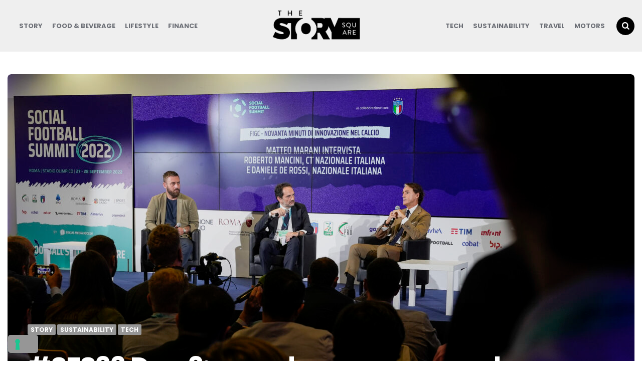

--- FILE ---
content_type: text/html; charset=UTF-8
request_url: https://www.thestorysquare.com/2022/09/28/sfs22-day2/
body_size: 86109
content:
<!DOCTYPE html>
<html lang="it-IT">
<head>
<meta charset="UTF-8">
<meta name="viewport" content="width=device-width, initial-scale=1.0">
<link rel="profile" href="https://gmpg.org/xfn/11">

			<script type="text/javascript" class="_iub_cs_skip">
				var _iub = _iub || {};
				_iub.csConfiguration = _iub.csConfiguration || {};
				_iub.csConfiguration.siteId = "1718130";
				_iub.csConfiguration.cookiePolicyId = "53641132";
			</script>
			<script class="_iub_cs_skip" src="https://cs.iubenda.com/sync/1718130.js"></script>
			<meta name='robots' content='index, follow, max-image-preview:large, max-snippet:-1, max-video-preview:-1' />

	<!-- This site is optimized with the Yoast SEO plugin v26.6 - https://yoast.com/wordpress/plugins/seo/ -->
	<title>#SFS22 Day 2: grande successo per la presenza di Roberto Mancini e Daniele De Rossi - The Story Square</title>
	<meta name="description" content="Nel secondo giorno del Social Football Summit 2022, protagonisti il CT della Nazionale Roberto Mancini, e Daniele De Rossi." />
	<link rel="canonical" href="https://www.thestorysquare.com/2022/09/28/sfs22-day2/" />
	<meta property="og:locale" content="it_IT" />
	<meta property="og:type" content="article" />
	<meta property="og:title" content="#SFS22 Day 2: grande successo per la presenza di Roberto Mancini e Daniele De Rossi - The Story Square" />
	<meta property="og:description" content="Nel secondo giorno del Social Football Summit 2022, protagonisti il CT della Nazionale Roberto Mancini, e Daniele De Rossi." />
	<meta property="og:url" content="https://www.thestorysquare.com/2022/09/28/sfs22-day2/" />
	<meta property="og:site_name" content="The Story Square" />
	<meta property="article:published_time" content="2022-09-28T13:12:31+00:00" />
	<meta property="article:modified_time" content="2022-09-28T13:17:00+00:00" />
	<meta property="og:image" content="https://www.thestorysquare.com/wp-content/uploads/2022/09/DSC7855-copia-scaled.jpg" />
	<meta property="og:image:width" content="2560" />
	<meta property="og:image:height" content="1707" />
	<meta property="og:image:type" content="image/jpeg" />
	<meta name="author" content="luca rallo" />
	<meta name="twitter:card" content="summary_large_image" />
	<meta name="twitter:label1" content="Scritto da" />
	<meta name="twitter:data1" content="luca rallo" />
	<meta name="twitter:label2" content="Tempo di lettura stimato" />
	<meta name="twitter:data2" content="5 minuti" />
	<script type="application/ld+json" class="yoast-schema-graph">{"@context":"https://schema.org","@graph":[{"@type":"Article","@id":"https://www.thestorysquare.com/2022/09/28/sfs22-day2/#article","isPartOf":{"@id":"https://www.thestorysquare.com/2022/09/28/sfs22-day2/"},"author":{"name":"luca rallo","@id":"https://www.thestorysquare.com/#/schema/person/89f40a48212cf544fca7c6587fe3d8ac"},"headline":"#SFS22 Day 2: grande successo per la presenza di Roberto Mancini e Daniele De Rossi","datePublished":"2022-09-28T13:12:31+00:00","dateModified":"2022-09-28T13:17:00+00:00","mainEntityOfPage":{"@id":"https://www.thestorysquare.com/2022/09/28/sfs22-day2/"},"wordCount":700,"publisher":{"@id":"https://www.thestorysquare.com/#organization"},"image":{"@id":"https://www.thestorysquare.com/2022/09/28/sfs22-day2/#primaryimage"},"thumbnailUrl":"https://www.thestorysquare.com/wp-content/uploads/2022/09/DSC7855-copia-scaled.jpg","keywords":["calcio","football","innovazione","SFS22","Social Football Summit","tecnologia"],"articleSection":["Story","Sustainability","Tech"],"inLanguage":"it-IT"},{"@type":"WebPage","@id":"https://www.thestorysquare.com/2022/09/28/sfs22-day2/","url":"https://www.thestorysquare.com/2022/09/28/sfs22-day2/","name":"#SFS22 Day 2: grande successo per la presenza di Roberto Mancini e Daniele De Rossi - The Story Square","isPartOf":{"@id":"https://www.thestorysquare.com/#website"},"primaryImageOfPage":{"@id":"https://www.thestorysquare.com/2022/09/28/sfs22-day2/#primaryimage"},"image":{"@id":"https://www.thestorysquare.com/2022/09/28/sfs22-day2/#primaryimage"},"thumbnailUrl":"https://www.thestorysquare.com/wp-content/uploads/2022/09/DSC7855-copia-scaled.jpg","datePublished":"2022-09-28T13:12:31+00:00","dateModified":"2022-09-28T13:17:00+00:00","description":"Nel secondo giorno del Social Football Summit 2022, protagonisti il CT della Nazionale Roberto Mancini, e Daniele De Rossi.","breadcrumb":{"@id":"https://www.thestorysquare.com/2022/09/28/sfs22-day2/#breadcrumb"},"inLanguage":"it-IT","potentialAction":[{"@type":"ReadAction","target":["https://www.thestorysquare.com/2022/09/28/sfs22-day2/"]}]},{"@type":"ImageObject","inLanguage":"it-IT","@id":"https://www.thestorysquare.com/2022/09/28/sfs22-day2/#primaryimage","url":"https://www.thestorysquare.com/wp-content/uploads/2022/09/DSC7855-copia-scaled.jpg","contentUrl":"https://www.thestorysquare.com/wp-content/uploads/2022/09/DSC7855-copia-scaled.jpg","width":2560,"height":1707},{"@type":"BreadcrumbList","@id":"https://www.thestorysquare.com/2022/09/28/sfs22-day2/#breadcrumb","itemListElement":[{"@type":"ListItem","position":1,"name":"Home","item":"https://www.thestorysquare.com/"},{"@type":"ListItem","position":2,"name":"#SFS22 Day 2: grande successo per la presenza di Roberto Mancini e Daniele De Rossi"}]},{"@type":"WebSite","@id":"https://www.thestorysquare.com/#website","url":"https://www.thestorysquare.com/","name":"The Story Square","description":"Blog","publisher":{"@id":"https://www.thestorysquare.com/#organization"},"potentialAction":[{"@type":"SearchAction","target":{"@type":"EntryPoint","urlTemplate":"https://www.thestorysquare.com/?s={search_term_string}"},"query-input":{"@type":"PropertyValueSpecification","valueRequired":true,"valueName":"search_term_string"}}],"inLanguage":"it-IT"},{"@type":"Organization","@id":"https://www.thestorysquare.com/#organization","name":"The Story Square","url":"https://www.thestorysquare.com/","logo":{"@type":"ImageObject","inLanguage":"it-IT","@id":"https://www.thestorysquare.com/#/schema/logo/image/","url":"https://www.thestorysquare.com/wp-content/uploads/2019/11/cropped-TSS_logonero.png","contentUrl":"https://www.thestorysquare.com/wp-content/uploads/2019/11/cropped-TSS_logonero.png","width":451,"height":184,"caption":"The Story Square"},"image":{"@id":"https://www.thestorysquare.com/#/schema/logo/image/"}},{"@type":"Person","@id":"https://www.thestorysquare.com/#/schema/person/89f40a48212cf544fca7c6587fe3d8ac","name":"luca rallo","image":{"@type":"ImageObject","inLanguage":"it-IT","@id":"https://www.thestorysquare.com/#/schema/person/image/","url":"https://secure.gravatar.com/avatar/f06c366571a6a836cd0c8a4733be21c53c199158a7263275d2a723b2b8126ba2?s=96&d=mm&r=g","contentUrl":"https://secure.gravatar.com/avatar/f06c366571a6a836cd0c8a4733be21c53c199158a7263275d2a723b2b8126ba2?s=96&d=mm&r=g","caption":"luca rallo"},"url":"https://www.thestorysquare.com/author/luca-rallo/"}]}</script>
	<!-- / Yoast SEO plugin. -->



<script>
dataLayer = [{"title":"#SFS22 Day 2: grande successo per la presenza di Roberto Mancini e Daniele De Rossi","author":"luca rallo","wordcount":683,"logged_in":"false","page_id":9171,"post_date":"2022-09-28 15:12:31","post_type":"post"}];
</script>
<!-- Google Tag Manager -->
<script>(function(w,d,s,l,i){w[l]=w[l]||[];w[l].push({'gtm.start':
new Date().getTime(),event:'gtm.js'});var f=d.getElementsByTagName(s)[0],
j=d.createElement(s),dl=l!='dataLayer'?'&l='+l:'';j.async=true;j.src=
'https://www.googletagmanager.com/gtm.js?id='+i+dl;f.parentNode.insertBefore(j,f);
})(window,document,'script','dataLayer','GTM-TC2B4HW');</script>
<!-- End Google Tag Manager --><link rel='dns-prefetch' href='//cdn.iubenda.com' />
<link rel='dns-prefetch' href='//www.googletagmanager.com' />
<link rel='dns-prefetch' href='//fonts.googleapis.com' />
<link rel='dns-prefetch' href='//pagead2.googlesyndication.com' />
<link rel="alternate" type="application/rss+xml" title="The Story Square &raquo; Feed" href="https://www.thestorysquare.com/feed/" />
<link rel="alternate" title="oEmbed (JSON)" type="application/json+oembed" href="https://www.thestorysquare.com/wp-json/oembed/1.0/embed?url=https%3A%2F%2Fwww.thestorysquare.com%2F2022%2F09%2F28%2Fsfs22-day2%2F" />
<link rel="alternate" title="oEmbed (XML)" type="text/xml+oembed" href="https://www.thestorysquare.com/wp-json/oembed/1.0/embed?url=https%3A%2F%2Fwww.thestorysquare.com%2F2022%2F09%2F28%2Fsfs22-day2%2F&#038;format=xml" />
<style id='wp-img-auto-sizes-contain-inline-css' type='text/css'>
img:is([sizes=auto i],[sizes^="auto," i]){contain-intrinsic-size:3000px 1500px}
/*# sourceURL=wp-img-auto-sizes-contain-inline-css */
</style>
<style id='wp-emoji-styles-inline-css' type='text/css'>

	img.wp-smiley, img.emoji {
		display: inline !important;
		border: none !important;
		box-shadow: none !important;
		height: 1em !important;
		width: 1em !important;
		margin: 0 0.07em !important;
		vertical-align: -0.1em !important;
		background: none !important;
		padding: 0 !important;
	}
/*# sourceURL=wp-emoji-styles-inline-css */
</style>
<style id='wp-block-library-inline-css' type='text/css'>
:root{--wp-block-synced-color:#7a00df;--wp-block-synced-color--rgb:122,0,223;--wp-bound-block-color:var(--wp-block-synced-color);--wp-editor-canvas-background:#ddd;--wp-admin-theme-color:#007cba;--wp-admin-theme-color--rgb:0,124,186;--wp-admin-theme-color-darker-10:#006ba1;--wp-admin-theme-color-darker-10--rgb:0,107,160.5;--wp-admin-theme-color-darker-20:#005a87;--wp-admin-theme-color-darker-20--rgb:0,90,135;--wp-admin-border-width-focus:2px}@media (min-resolution:192dpi){:root{--wp-admin-border-width-focus:1.5px}}.wp-element-button{cursor:pointer}:root .has-very-light-gray-background-color{background-color:#eee}:root .has-very-dark-gray-background-color{background-color:#313131}:root .has-very-light-gray-color{color:#eee}:root .has-very-dark-gray-color{color:#313131}:root .has-vivid-green-cyan-to-vivid-cyan-blue-gradient-background{background:linear-gradient(135deg,#00d084,#0693e3)}:root .has-purple-crush-gradient-background{background:linear-gradient(135deg,#34e2e4,#4721fb 50%,#ab1dfe)}:root .has-hazy-dawn-gradient-background{background:linear-gradient(135deg,#faaca8,#dad0ec)}:root .has-subdued-olive-gradient-background{background:linear-gradient(135deg,#fafae1,#67a671)}:root .has-atomic-cream-gradient-background{background:linear-gradient(135deg,#fdd79a,#004a59)}:root .has-nightshade-gradient-background{background:linear-gradient(135deg,#330968,#31cdcf)}:root .has-midnight-gradient-background{background:linear-gradient(135deg,#020381,#2874fc)}:root{--wp--preset--font-size--normal:16px;--wp--preset--font-size--huge:42px}.has-regular-font-size{font-size:1em}.has-larger-font-size{font-size:2.625em}.has-normal-font-size{font-size:var(--wp--preset--font-size--normal)}.has-huge-font-size{font-size:var(--wp--preset--font-size--huge)}.has-text-align-center{text-align:center}.has-text-align-left{text-align:left}.has-text-align-right{text-align:right}.has-fit-text{white-space:nowrap!important}#end-resizable-editor-section{display:none}.aligncenter{clear:both}.items-justified-left{justify-content:flex-start}.items-justified-center{justify-content:center}.items-justified-right{justify-content:flex-end}.items-justified-space-between{justify-content:space-between}.screen-reader-text{border:0;clip-path:inset(50%);height:1px;margin:-1px;overflow:hidden;padding:0;position:absolute;width:1px;word-wrap:normal!important}.screen-reader-text:focus{background-color:#ddd;clip-path:none;color:#444;display:block;font-size:1em;height:auto;left:5px;line-height:normal;padding:15px 23px 14px;text-decoration:none;top:5px;width:auto;z-index:100000}html :where(.has-border-color){border-style:solid}html :where([style*=border-top-color]){border-top-style:solid}html :where([style*=border-right-color]){border-right-style:solid}html :where([style*=border-bottom-color]){border-bottom-style:solid}html :where([style*=border-left-color]){border-left-style:solid}html :where([style*=border-width]){border-style:solid}html :where([style*=border-top-width]){border-top-style:solid}html :where([style*=border-right-width]){border-right-style:solid}html :where([style*=border-bottom-width]){border-bottom-style:solid}html :where([style*=border-left-width]){border-left-style:solid}html :where(img[class*=wp-image-]){height:auto;max-width:100%}:where(figure){margin:0 0 1em}html :where(.is-position-sticky){--wp-admin--admin-bar--position-offset:var(--wp-admin--admin-bar--height,0px)}@media screen and (max-width:600px){html :where(.is-position-sticky){--wp-admin--admin-bar--position-offset:0px}}

/*# sourceURL=wp-block-library-inline-css */
</style><style id='wp-block-heading-inline-css' type='text/css'>
h1:where(.wp-block-heading).has-background,h2:where(.wp-block-heading).has-background,h3:where(.wp-block-heading).has-background,h4:where(.wp-block-heading).has-background,h5:where(.wp-block-heading).has-background,h6:where(.wp-block-heading).has-background{padding:1.25em 2.375em}h1.has-text-align-left[style*=writing-mode]:where([style*=vertical-lr]),h1.has-text-align-right[style*=writing-mode]:where([style*=vertical-rl]),h2.has-text-align-left[style*=writing-mode]:where([style*=vertical-lr]),h2.has-text-align-right[style*=writing-mode]:where([style*=vertical-rl]),h3.has-text-align-left[style*=writing-mode]:where([style*=vertical-lr]),h3.has-text-align-right[style*=writing-mode]:where([style*=vertical-rl]),h4.has-text-align-left[style*=writing-mode]:where([style*=vertical-lr]),h4.has-text-align-right[style*=writing-mode]:where([style*=vertical-rl]),h5.has-text-align-left[style*=writing-mode]:where([style*=vertical-lr]),h5.has-text-align-right[style*=writing-mode]:where([style*=vertical-rl]),h6.has-text-align-left[style*=writing-mode]:where([style*=vertical-lr]),h6.has-text-align-right[style*=writing-mode]:where([style*=vertical-rl]){rotate:180deg}
/*# sourceURL=https://www.thestorysquare.com/wp-includes/blocks/heading/style.min.css */
</style>
<style id='wp-block-image-inline-css' type='text/css'>
.wp-block-image>a,.wp-block-image>figure>a{display:inline-block}.wp-block-image img{box-sizing:border-box;height:auto;max-width:100%;vertical-align:bottom}@media not (prefers-reduced-motion){.wp-block-image img.hide{visibility:hidden}.wp-block-image img.show{animation:show-content-image .4s}}.wp-block-image[style*=border-radius] img,.wp-block-image[style*=border-radius]>a{border-radius:inherit}.wp-block-image.has-custom-border img{box-sizing:border-box}.wp-block-image.aligncenter{text-align:center}.wp-block-image.alignfull>a,.wp-block-image.alignwide>a{width:100%}.wp-block-image.alignfull img,.wp-block-image.alignwide img{height:auto;width:100%}.wp-block-image .aligncenter,.wp-block-image .alignleft,.wp-block-image .alignright,.wp-block-image.aligncenter,.wp-block-image.alignleft,.wp-block-image.alignright{display:table}.wp-block-image .aligncenter>figcaption,.wp-block-image .alignleft>figcaption,.wp-block-image .alignright>figcaption,.wp-block-image.aligncenter>figcaption,.wp-block-image.alignleft>figcaption,.wp-block-image.alignright>figcaption{caption-side:bottom;display:table-caption}.wp-block-image .alignleft{float:left;margin:.5em 1em .5em 0}.wp-block-image .alignright{float:right;margin:.5em 0 .5em 1em}.wp-block-image .aligncenter{margin-left:auto;margin-right:auto}.wp-block-image :where(figcaption){margin-bottom:1em;margin-top:.5em}.wp-block-image.is-style-circle-mask img{border-radius:9999px}@supports ((-webkit-mask-image:none) or (mask-image:none)) or (-webkit-mask-image:none){.wp-block-image.is-style-circle-mask img{border-radius:0;-webkit-mask-image:url('data:image/svg+xml;utf8,<svg viewBox="0 0 100 100" xmlns="http://www.w3.org/2000/svg"><circle cx="50" cy="50" r="50"/></svg>');mask-image:url('data:image/svg+xml;utf8,<svg viewBox="0 0 100 100" xmlns="http://www.w3.org/2000/svg"><circle cx="50" cy="50" r="50"/></svg>');mask-mode:alpha;-webkit-mask-position:center;mask-position:center;-webkit-mask-repeat:no-repeat;mask-repeat:no-repeat;-webkit-mask-size:contain;mask-size:contain}}:root :where(.wp-block-image.is-style-rounded img,.wp-block-image .is-style-rounded img){border-radius:9999px}.wp-block-image figure{margin:0}.wp-lightbox-container{display:flex;flex-direction:column;position:relative}.wp-lightbox-container img{cursor:zoom-in}.wp-lightbox-container img:hover+button{opacity:1}.wp-lightbox-container button{align-items:center;backdrop-filter:blur(16px) saturate(180%);background-color:#5a5a5a40;border:none;border-radius:4px;cursor:zoom-in;display:flex;height:20px;justify-content:center;opacity:0;padding:0;position:absolute;right:16px;text-align:center;top:16px;width:20px;z-index:100}@media not (prefers-reduced-motion){.wp-lightbox-container button{transition:opacity .2s ease}}.wp-lightbox-container button:focus-visible{outline:3px auto #5a5a5a40;outline:3px auto -webkit-focus-ring-color;outline-offset:3px}.wp-lightbox-container button:hover{cursor:pointer;opacity:1}.wp-lightbox-container button:focus{opacity:1}.wp-lightbox-container button:focus,.wp-lightbox-container button:hover,.wp-lightbox-container button:not(:hover):not(:active):not(.has-background){background-color:#5a5a5a40;border:none}.wp-lightbox-overlay{box-sizing:border-box;cursor:zoom-out;height:100vh;left:0;overflow:hidden;position:fixed;top:0;visibility:hidden;width:100%;z-index:100000}.wp-lightbox-overlay .close-button{align-items:center;cursor:pointer;display:flex;justify-content:center;min-height:40px;min-width:40px;padding:0;position:absolute;right:calc(env(safe-area-inset-right) + 16px);top:calc(env(safe-area-inset-top) + 16px);z-index:5000000}.wp-lightbox-overlay .close-button:focus,.wp-lightbox-overlay .close-button:hover,.wp-lightbox-overlay .close-button:not(:hover):not(:active):not(.has-background){background:none;border:none}.wp-lightbox-overlay .lightbox-image-container{height:var(--wp--lightbox-container-height);left:50%;overflow:hidden;position:absolute;top:50%;transform:translate(-50%,-50%);transform-origin:top left;width:var(--wp--lightbox-container-width);z-index:9999999999}.wp-lightbox-overlay .wp-block-image{align-items:center;box-sizing:border-box;display:flex;height:100%;justify-content:center;margin:0;position:relative;transform-origin:0 0;width:100%;z-index:3000000}.wp-lightbox-overlay .wp-block-image img{height:var(--wp--lightbox-image-height);min-height:var(--wp--lightbox-image-height);min-width:var(--wp--lightbox-image-width);width:var(--wp--lightbox-image-width)}.wp-lightbox-overlay .wp-block-image figcaption{display:none}.wp-lightbox-overlay button{background:none;border:none}.wp-lightbox-overlay .scrim{background-color:#fff;height:100%;opacity:.9;position:absolute;width:100%;z-index:2000000}.wp-lightbox-overlay.active{visibility:visible}@media not (prefers-reduced-motion){.wp-lightbox-overlay.active{animation:turn-on-visibility .25s both}.wp-lightbox-overlay.active img{animation:turn-on-visibility .35s both}.wp-lightbox-overlay.show-closing-animation:not(.active){animation:turn-off-visibility .35s both}.wp-lightbox-overlay.show-closing-animation:not(.active) img{animation:turn-off-visibility .25s both}.wp-lightbox-overlay.zoom.active{animation:none;opacity:1;visibility:visible}.wp-lightbox-overlay.zoom.active .lightbox-image-container{animation:lightbox-zoom-in .4s}.wp-lightbox-overlay.zoom.active .lightbox-image-container img{animation:none}.wp-lightbox-overlay.zoom.active .scrim{animation:turn-on-visibility .4s forwards}.wp-lightbox-overlay.zoom.show-closing-animation:not(.active){animation:none}.wp-lightbox-overlay.zoom.show-closing-animation:not(.active) .lightbox-image-container{animation:lightbox-zoom-out .4s}.wp-lightbox-overlay.zoom.show-closing-animation:not(.active) .lightbox-image-container img{animation:none}.wp-lightbox-overlay.zoom.show-closing-animation:not(.active) .scrim{animation:turn-off-visibility .4s forwards}}@keyframes show-content-image{0%{visibility:hidden}99%{visibility:hidden}to{visibility:visible}}@keyframes turn-on-visibility{0%{opacity:0}to{opacity:1}}@keyframes turn-off-visibility{0%{opacity:1;visibility:visible}99%{opacity:0;visibility:visible}to{opacity:0;visibility:hidden}}@keyframes lightbox-zoom-in{0%{transform:translate(calc((-100vw + var(--wp--lightbox-scrollbar-width))/2 + var(--wp--lightbox-initial-left-position)),calc(-50vh + var(--wp--lightbox-initial-top-position))) scale(var(--wp--lightbox-scale))}to{transform:translate(-50%,-50%) scale(1)}}@keyframes lightbox-zoom-out{0%{transform:translate(-50%,-50%) scale(1);visibility:visible}99%{visibility:visible}to{transform:translate(calc((-100vw + var(--wp--lightbox-scrollbar-width))/2 + var(--wp--lightbox-initial-left-position)),calc(-50vh + var(--wp--lightbox-initial-top-position))) scale(var(--wp--lightbox-scale));visibility:hidden}}
/*# sourceURL=https://www.thestorysquare.com/wp-includes/blocks/image/style.min.css */
</style>
<style id='wp-block-paragraph-inline-css' type='text/css'>
.is-small-text{font-size:.875em}.is-regular-text{font-size:1em}.is-large-text{font-size:2.25em}.is-larger-text{font-size:3em}.has-drop-cap:not(:focus):first-letter{float:left;font-size:8.4em;font-style:normal;font-weight:100;line-height:.68;margin:.05em .1em 0 0;text-transform:uppercase}body.rtl .has-drop-cap:not(:focus):first-letter{float:none;margin-left:.1em}p.has-drop-cap.has-background{overflow:hidden}:root :where(p.has-background){padding:1.25em 2.375em}:where(p.has-text-color:not(.has-link-color)) a{color:inherit}p.has-text-align-left[style*="writing-mode:vertical-lr"],p.has-text-align-right[style*="writing-mode:vertical-rl"]{rotate:180deg}
/*# sourceURL=https://www.thestorysquare.com/wp-includes/blocks/paragraph/style.min.css */
</style>
<style id='global-styles-inline-css' type='text/css'>
:root{--wp--preset--aspect-ratio--square: 1;--wp--preset--aspect-ratio--4-3: 4/3;--wp--preset--aspect-ratio--3-4: 3/4;--wp--preset--aspect-ratio--3-2: 3/2;--wp--preset--aspect-ratio--2-3: 2/3;--wp--preset--aspect-ratio--16-9: 16/9;--wp--preset--aspect-ratio--9-16: 9/16;--wp--preset--color--black: #000000;--wp--preset--color--cyan-bluish-gray: #abb8c3;--wp--preset--color--white: #ffffff;--wp--preset--color--pale-pink: #f78da7;--wp--preset--color--vivid-red: #cf2e2e;--wp--preset--color--luminous-vivid-orange: #ff6900;--wp--preset--color--luminous-vivid-amber: #fcb900;--wp--preset--color--light-green-cyan: #7bdcb5;--wp--preset--color--vivid-green-cyan: #00d084;--wp--preset--color--pale-cyan-blue: #8ed1fc;--wp--preset--color--vivid-cyan-blue: #0693e3;--wp--preset--color--vivid-purple: #9b51e0;--wp--preset--color--theme-color-one: #6c5b7b;--wp--preset--color--theme-color-two: #f67280;--wp--preset--color--theme-color-three: #f8b195;--wp--preset--color--theme-color-four: #c06c84;--wp--preset--color--very-dark-grey: #2e2f33;--wp--preset--color--dark-grey: #45464b;--wp--preset--color--medium-grey: #94979e;--wp--preset--color--light-grey: #D3D3D3;--wp--preset--gradient--vivid-cyan-blue-to-vivid-purple: linear-gradient(135deg,rgb(6,147,227) 0%,rgb(155,81,224) 100%);--wp--preset--gradient--light-green-cyan-to-vivid-green-cyan: linear-gradient(135deg,rgb(122,220,180) 0%,rgb(0,208,130) 100%);--wp--preset--gradient--luminous-vivid-amber-to-luminous-vivid-orange: linear-gradient(135deg,rgb(252,185,0) 0%,rgb(255,105,0) 100%);--wp--preset--gradient--luminous-vivid-orange-to-vivid-red: linear-gradient(135deg,rgb(255,105,0) 0%,rgb(207,46,46) 100%);--wp--preset--gradient--very-light-gray-to-cyan-bluish-gray: linear-gradient(135deg,rgb(238,238,238) 0%,rgb(169,184,195) 100%);--wp--preset--gradient--cool-to-warm-spectrum: linear-gradient(135deg,rgb(74,234,220) 0%,rgb(151,120,209) 20%,rgb(207,42,186) 40%,rgb(238,44,130) 60%,rgb(251,105,98) 80%,rgb(254,248,76) 100%);--wp--preset--gradient--blush-light-purple: linear-gradient(135deg,rgb(255,206,236) 0%,rgb(152,150,240) 100%);--wp--preset--gradient--blush-bordeaux: linear-gradient(135deg,rgb(254,205,165) 0%,rgb(254,45,45) 50%,rgb(107,0,62) 100%);--wp--preset--gradient--luminous-dusk: linear-gradient(135deg,rgb(255,203,112) 0%,rgb(199,81,192) 50%,rgb(65,88,208) 100%);--wp--preset--gradient--pale-ocean: linear-gradient(135deg,rgb(255,245,203) 0%,rgb(182,227,212) 50%,rgb(51,167,181) 100%);--wp--preset--gradient--electric-grass: linear-gradient(135deg,rgb(202,248,128) 0%,rgb(113,206,126) 100%);--wp--preset--gradient--midnight: linear-gradient(135deg,rgb(2,3,129) 0%,rgb(40,116,252) 100%);--wp--preset--font-size--small: 13px;--wp--preset--font-size--medium: 20px;--wp--preset--font-size--large: 36px;--wp--preset--font-size--x-large: 42px;--wp--preset--spacing--20: 0.44rem;--wp--preset--spacing--30: 0.67rem;--wp--preset--spacing--40: 1rem;--wp--preset--spacing--50: 1.5rem;--wp--preset--spacing--60: 2.25rem;--wp--preset--spacing--70: 3.38rem;--wp--preset--spacing--80: 5.06rem;--wp--preset--shadow--natural: 6px 6px 9px rgba(0, 0, 0, 0.2);--wp--preset--shadow--deep: 12px 12px 50px rgba(0, 0, 0, 0.4);--wp--preset--shadow--sharp: 6px 6px 0px rgba(0, 0, 0, 0.2);--wp--preset--shadow--outlined: 6px 6px 0px -3px rgb(255, 255, 255), 6px 6px rgb(0, 0, 0);--wp--preset--shadow--crisp: 6px 6px 0px rgb(0, 0, 0);}:where(.is-layout-flex){gap: 0.5em;}:where(.is-layout-grid){gap: 0.5em;}body .is-layout-flex{display: flex;}.is-layout-flex{flex-wrap: wrap;align-items: center;}.is-layout-flex > :is(*, div){margin: 0;}body .is-layout-grid{display: grid;}.is-layout-grid > :is(*, div){margin: 0;}:where(.wp-block-columns.is-layout-flex){gap: 2em;}:where(.wp-block-columns.is-layout-grid){gap: 2em;}:where(.wp-block-post-template.is-layout-flex){gap: 1.25em;}:where(.wp-block-post-template.is-layout-grid){gap: 1.25em;}.has-black-color{color: var(--wp--preset--color--black) !important;}.has-cyan-bluish-gray-color{color: var(--wp--preset--color--cyan-bluish-gray) !important;}.has-white-color{color: var(--wp--preset--color--white) !important;}.has-pale-pink-color{color: var(--wp--preset--color--pale-pink) !important;}.has-vivid-red-color{color: var(--wp--preset--color--vivid-red) !important;}.has-luminous-vivid-orange-color{color: var(--wp--preset--color--luminous-vivid-orange) !important;}.has-luminous-vivid-amber-color{color: var(--wp--preset--color--luminous-vivid-amber) !important;}.has-light-green-cyan-color{color: var(--wp--preset--color--light-green-cyan) !important;}.has-vivid-green-cyan-color{color: var(--wp--preset--color--vivid-green-cyan) !important;}.has-pale-cyan-blue-color{color: var(--wp--preset--color--pale-cyan-blue) !important;}.has-vivid-cyan-blue-color{color: var(--wp--preset--color--vivid-cyan-blue) !important;}.has-vivid-purple-color{color: var(--wp--preset--color--vivid-purple) !important;}.has-black-background-color{background-color: var(--wp--preset--color--black) !important;}.has-cyan-bluish-gray-background-color{background-color: var(--wp--preset--color--cyan-bluish-gray) !important;}.has-white-background-color{background-color: var(--wp--preset--color--white) !important;}.has-pale-pink-background-color{background-color: var(--wp--preset--color--pale-pink) !important;}.has-vivid-red-background-color{background-color: var(--wp--preset--color--vivid-red) !important;}.has-luminous-vivid-orange-background-color{background-color: var(--wp--preset--color--luminous-vivid-orange) !important;}.has-luminous-vivid-amber-background-color{background-color: var(--wp--preset--color--luminous-vivid-amber) !important;}.has-light-green-cyan-background-color{background-color: var(--wp--preset--color--light-green-cyan) !important;}.has-vivid-green-cyan-background-color{background-color: var(--wp--preset--color--vivid-green-cyan) !important;}.has-pale-cyan-blue-background-color{background-color: var(--wp--preset--color--pale-cyan-blue) !important;}.has-vivid-cyan-blue-background-color{background-color: var(--wp--preset--color--vivid-cyan-blue) !important;}.has-vivid-purple-background-color{background-color: var(--wp--preset--color--vivid-purple) !important;}.has-black-border-color{border-color: var(--wp--preset--color--black) !important;}.has-cyan-bluish-gray-border-color{border-color: var(--wp--preset--color--cyan-bluish-gray) !important;}.has-white-border-color{border-color: var(--wp--preset--color--white) !important;}.has-pale-pink-border-color{border-color: var(--wp--preset--color--pale-pink) !important;}.has-vivid-red-border-color{border-color: var(--wp--preset--color--vivid-red) !important;}.has-luminous-vivid-orange-border-color{border-color: var(--wp--preset--color--luminous-vivid-orange) !important;}.has-luminous-vivid-amber-border-color{border-color: var(--wp--preset--color--luminous-vivid-amber) !important;}.has-light-green-cyan-border-color{border-color: var(--wp--preset--color--light-green-cyan) !important;}.has-vivid-green-cyan-border-color{border-color: var(--wp--preset--color--vivid-green-cyan) !important;}.has-pale-cyan-blue-border-color{border-color: var(--wp--preset--color--pale-cyan-blue) !important;}.has-vivid-cyan-blue-border-color{border-color: var(--wp--preset--color--vivid-cyan-blue) !important;}.has-vivid-purple-border-color{border-color: var(--wp--preset--color--vivid-purple) !important;}.has-vivid-cyan-blue-to-vivid-purple-gradient-background{background: var(--wp--preset--gradient--vivid-cyan-blue-to-vivid-purple) !important;}.has-light-green-cyan-to-vivid-green-cyan-gradient-background{background: var(--wp--preset--gradient--light-green-cyan-to-vivid-green-cyan) !important;}.has-luminous-vivid-amber-to-luminous-vivid-orange-gradient-background{background: var(--wp--preset--gradient--luminous-vivid-amber-to-luminous-vivid-orange) !important;}.has-luminous-vivid-orange-to-vivid-red-gradient-background{background: var(--wp--preset--gradient--luminous-vivid-orange-to-vivid-red) !important;}.has-very-light-gray-to-cyan-bluish-gray-gradient-background{background: var(--wp--preset--gradient--very-light-gray-to-cyan-bluish-gray) !important;}.has-cool-to-warm-spectrum-gradient-background{background: var(--wp--preset--gradient--cool-to-warm-spectrum) !important;}.has-blush-light-purple-gradient-background{background: var(--wp--preset--gradient--blush-light-purple) !important;}.has-blush-bordeaux-gradient-background{background: var(--wp--preset--gradient--blush-bordeaux) !important;}.has-luminous-dusk-gradient-background{background: var(--wp--preset--gradient--luminous-dusk) !important;}.has-pale-ocean-gradient-background{background: var(--wp--preset--gradient--pale-ocean) !important;}.has-electric-grass-gradient-background{background: var(--wp--preset--gradient--electric-grass) !important;}.has-midnight-gradient-background{background: var(--wp--preset--gradient--midnight) !important;}.has-small-font-size{font-size: var(--wp--preset--font-size--small) !important;}.has-medium-font-size{font-size: var(--wp--preset--font-size--medium) !important;}.has-large-font-size{font-size: var(--wp--preset--font-size--large) !important;}.has-x-large-font-size{font-size: var(--wp--preset--font-size--x-large) !important;}
/*# sourceURL=global-styles-inline-css */
</style>

<style id='classic-theme-styles-inline-css' type='text/css'>
/*! This file is auto-generated */
.wp-block-button__link{color:#fff;background-color:#32373c;border-radius:9999px;box-shadow:none;text-decoration:none;padding:calc(.667em + 2px) calc(1.333em + 2px);font-size:1.125em}.wp-block-file__button{background:#32373c;color:#fff;text-decoration:none}
/*# sourceURL=/wp-includes/css/classic-themes.min.css */
</style>
<link rel='stylesheet' id='contact-form-7-css' href='https://www.thestorysquare.com/wp-content/plugins/contact-form-7/includes/css/styles.css?ver=6.1.4' type='text/css' media='all' />
<link rel='stylesheet' id='fontello-css' href='https://www.thestorysquare.com/wp-content/themes/carrino/css/fontello/css/fontello.css' type='text/css' media='all' />
<link rel='stylesheet' id='carrino-google-font-poppins-css' href='https://fonts.googleapis.com/css?family=Poppins:400,500,600,700,700i,800,800i' type='text/css' media='all' />
<link rel='stylesheet' id='carrino-reset-css' href='https://www.thestorysquare.com/wp-content/themes/carrino/css/normalize.css?ver=1.0.0' type='text/css' media='all' />
<link rel='stylesheet' id='carrino-style-css' href='https://www.thestorysquare.com/wp-content/themes/carrino/style.css?ver=1.4.3' type='text/css' media='all' />
<link rel='stylesheet' id='carrino-gutenberg-css' href='https://www.thestorysquare.com/wp-content/themes/carrino/css/gutenberg.css?ver=1.0.0' type='text/css' media='all' />

<script  type="text/javascript" class=" _iub_cs_skip" type="text/javascript" id="iubenda-head-inline-scripts-0">
/* <![CDATA[ */

var _iub = _iub || [];
_iub.csConfiguration = {"askConsentAtCookiePolicyUpdate":true,"countryDetection":true,"emailMarketing":{"styles":{"backgroundColor":"#FFFFFF","buttonsBackgroundColor":"#000000","buttonsTextColor":"#FFFFFF","footerBackgroundColor":"#969696","footerTextColor":"#FFFFFF","textColor":"#000000"}},"enableFadp":true,"enableLgpd":true,"enableUspr":true,"floatingPreferencesButtonDisplay":"bottom-left","lgpdAppliesGlobally":false,"perPurposeConsent":true,"siteId":1718130,"storage":{"useSiteId":true},"cookiePolicyId":53641132,"lang":"it","banner":{"acceptButtonColor":"#000000","acceptButtonDisplay":true,"backgroundColor":"#FFFFFF","closeButtonDisplay":false,"customizeButtonColor":"#969696","customizeButtonDisplay":true,"explicitWithdrawal":true,"listPurposes":true,"linksColor":"#000000","ownerName":"The Story Square","position":"float-bottom-center","rejectButtonDisplay":true,"showPurposesToggles":true,"showTitle":false,"showTotalNumberOfProviders":true,"textColor":"#000000"}};

//# sourceURL=iubenda-head-inline-scripts-0
/* ]]> */
</script>
<script  type="text/javascript" src="//cdn.iubenda.com/cs/gpp/stub.js" class=" _iub_cs_skip" type="text/javascript" src="//cdn.iubenda.com/cs/gpp/stub.js?ver=3.12.5" id="iubenda-head-scripts-1-js"></script>
<script  type="text/javascript" src="//cdn.iubenda.com/cs/iubenda_cs.js" charset="UTF-8" async="async" class=" _iub_cs_skip" type="text/javascript" src="//cdn.iubenda.com/cs/iubenda_cs.js?ver=3.12.5" id="iubenda-head-scripts-2-js"></script>
<script type="text/javascript" src="https://www.thestorysquare.com/wp-includes/js/jquery/jquery.min.js?ver=3.7.1" id="jquery-core-js"></script>
<script type="text/javascript" src="https://www.thestorysquare.com/wp-includes/js/jquery/jquery-migrate.min.js?ver=3.4.1" id="jquery-migrate-js"></script>
<script type="text/javascript" src="https://www.thestorysquare.com/wp-content/themes/carrino/js/main.js?ver=1.0.0" id="carrino-main-js"></script>

<!-- Snippet del tag Google (gtag.js) aggiunto da Site Kit -->
<!-- Snippet Google Analytics aggiunto da Site Kit -->
<script type="text/javascript" src="https://www.googletagmanager.com/gtag/js?id=GT-MJJZDPJ" id="google_gtagjs-js" async></script>
<script type="text/javascript" id="google_gtagjs-js-after">
/* <![CDATA[ */
window.dataLayer = window.dataLayer || [];function gtag(){dataLayer.push(arguments);}
gtag("set","linker",{"domains":["www.thestorysquare.com"]});
gtag("js", new Date());
gtag("set", "developer_id.dZTNiMT", true);
gtag("config", "GT-MJJZDPJ");
//# sourceURL=google_gtagjs-js-after
/* ]]> */
</script>
<link rel="https://api.w.org/" href="https://www.thestorysquare.com/wp-json/" /><link rel="alternate" title="JSON" type="application/json" href="https://www.thestorysquare.com/wp-json/wp/v2/posts/9171" /><meta name="generator" content="WordPress 6.9" />
<link rel='shortlink' href='https://www.thestorysquare.com/?p=9171' />
<!-- start Simple Custom CSS and JS -->
<style type="text/css">
.logo-in-menu .logo-wrapper {  
    margin: 10px 0px 0px 0px !important;
}


.footer-copyright {
    font-size: 13.5px !important;
    line-height: 1.8em !important;
}</style>
<!-- end Simple Custom CSS and JS -->
<meta name="generator" content="Site Kit by Google 1.168.0" /><!-- Analytics by WP Statistics - https://wp-statistics.com -->


<style>
:root {
 --theme-color-1:#000000; --theme-color-2:#969696;     --link-color:#000000; --link-hover-color:#000000;  --primary-nav-link-hover-color:#000000;  --primary-nav-submenu-link-hover-color:#000000;      --custom-header-background:#efefef;      
}
</style>


<!-- Meta tag Google AdSense aggiunti da Site Kit -->
<meta name="google-adsense-platform-account" content="ca-host-pub-2644536267352236">
<meta name="google-adsense-platform-domain" content="sitekit.withgoogle.com">
<!-- Fine dei meta tag Google AdSense aggiunti da Site Kit -->

<!-- Snippet Google AdSense aggiunto da Site Kit -->
<script type="text/javascript" async="async" src="https://pagead2.googlesyndication.com/pagead/js/adsbygoogle.js?client=ca-pub-4790303261130851&amp;host=ca-host-pub-2644536267352236" crossorigin="anonymous"></script>

<!-- Termina lo snippet Google AdSense aggiunto da Site Kit -->
<link rel="icon" href="https://www.thestorysquare.com/wp-content/uploads/2019/11/cropped-favicon-the-story-square_Tavola-disegno-1-32x32.jpg" sizes="32x32" />
<link rel="icon" href="https://www.thestorysquare.com/wp-content/uploads/2019/11/cropped-favicon-the-story-square_Tavola-disegno-1-192x192.jpg" sizes="192x192" />
<link rel="apple-touch-icon" href="https://www.thestorysquare.com/wp-content/uploads/2019/11/cropped-favicon-the-story-square_Tavola-disegno-1-180x180.jpg" />
<meta name="msapplication-TileImage" content="https://www.thestorysquare.com/wp-content/uploads/2019/11/cropped-favicon-the-story-square_Tavola-disegno-1-270x270.jpg" />
		<style type="text/css" id="wp-custom-css">
			.grecaptcha-badge { 
visibility: hidden; 
}		</style>
		</head>


<body data-rsssl=1 class="wp-singular post-template-default single single-post postid-9171 single-format-standard wp-custom-logo wp-theme-carrino has-sticky-nav has-custom-header">

	<!-- fade the body when slide menu is active -->
	<div class="body-fade"></div>

	
	
	<header id="site-header" class="site-header logo-split-menu sticky-nav">

		<div class="container header-layout-wrapper">

			
			<span class="toggle toggle-menu mobile-only">
				<span><i class="icon-menu-1"></i></span><span class="screen-reader-text">Menu</span>
			</span>


	
				<div class="logo-wrapper mobile-only"><a href="https://www.thestorysquare.com/" class="custom-logo-link" rel="home"><img src="https://www.thestorysquare.com/wp-content/uploads/2019/11/cropped-TSS_logonero.png" alt="The Story Square" class="custom-logo" /></a></div>

					<span class="toggle toggle-search mobile-only"><span><i class="icon-search"></i></span><span class="screen-reader-text">Ricerca</span></span>


					
		</div>
			
		
				<nav class="menu-primary-navigation-container">
					<ul class="primary-nav" id="primary-nav">
												<li class="menu-item split-menu">

						<div class="menu-split-menu-left-container"><ul id="split-menu-left" class="split-menu-left"><li id="menu-item-4421" class="menu-item menu-item-type-taxonomy menu-item-object-category current-post-ancestor current-menu-parent current-post-parent menu-item-4421"><a href="https://www.thestorysquare.com/category/story/">Story</a></li>
<li id="menu-item-4422" class="menu-item menu-item-type-taxonomy menu-item-object-category menu-item-4422"><a href="https://www.thestorysquare.com/category/food-beverage/">Food &#038; Beverage</a></li>
<li id="menu-item-4423" class="menu-item menu-item-type-taxonomy menu-item-object-category menu-item-4423"><a href="https://www.thestorysquare.com/category/lifestyle/">Lifestyle</a></li>
<li id="menu-item-4424" class="menu-item menu-item-type-taxonomy menu-item-object-category menu-item-4424"><a href="https://www.thestorysquare.com/category/finance/">Finance</a></li>
</ul></div>
				 		</li>
				 		<li class="menu-item logo-in-menu">
						 <div class="logo-wrapper mobile-only"><a href="https://www.thestorysquare.com/" class="custom-logo-link" rel="home"><img src="https://www.thestorysquare.com/wp-content/uploads/2019/11/cropped-TSS_logonero.png" alt="The Story Square" class="custom-logo" /></a></div>
						</li>
						<li class="menu-item split-menu">

						<div class="menu-split-menu-right-container"><ul id="split-menu-right" class="split-menu-right"><li id="menu-item-4425" class="menu-item menu-item-type-taxonomy menu-item-object-category current-post-ancestor current-menu-parent current-post-parent menu-item-4425"><a href="https://www.thestorysquare.com/category/tech/">Tech</a></li>
<li id="menu-item-4426" class="menu-item menu-item-type-taxonomy menu-item-object-category current-post-ancestor current-menu-parent current-post-parent menu-item-4426"><a href="https://www.thestorysquare.com/category/sustainability/">Sustainability</a></li>
<li id="menu-item-4427" class="menu-item menu-item-type-taxonomy menu-item-object-category menu-item-4427"><a href="https://www.thestorysquare.com/category/travel/">Travel</a></li>
<li id="menu-item-4428" class="menu-item menu-item-type-taxonomy menu-item-object-category menu-item-4428"><a href="https://www.thestorysquare.com/category/motors/">Motors</a></li>
</ul></div>
				 		</li>
				 							 		<li class="toggle toggle-search alignright"><span><i class="icon-search"></i></span></li>
					 					 	</ul>
				 </nav>


			
	</header><!-- .site-header -->

	<!-- site search -->
	<div class="site-search">
		<i class="icon-cancel toggle-search"></i>
		

<form role="search" method="get" class="search-form" action="https://www.thestorysquare.com/">
	<label for="search-form-69717ab4ac538">
		<span class="screen-reader-text">Search for:</span>
	</label>
	<input type="search" id="search-form-69717ab4ac538" class="search-field" placeholder="Cerca e premi invio" value="" name="s" />
	<button type="submit" class="search-submit"><i class="icon-search"></i><span class="screen-reader-text">Search</span></button>
</form>
	</div>

	
<aside class="mobile-navigation slide-menu sidebar" aria-label="Blog Sidebar">
		<span class="close-menu"><i class="icon-cancel"></i></span>
		<div class="logo-wrapper mobile-only"><a href="https://www.thestorysquare.com/" class="custom-logo-link" rel="home"><img src="https://www.thestorysquare.com/wp-content/uploads/2019/11/cropped-TSS_logonero.png" alt="The Story Square" class="custom-logo" /></a></div>
		<section id="search-2" class="widget widget_search">

<form role="search" method="get" class="search-form" action="https://www.thestorysquare.com/">
	<label for="search-form-69717ab4ac8a6">
		<span class="screen-reader-text">Search for:</span>
	</label>
	<input type="search" id="search-form-69717ab4ac8a6" class="search-field" placeholder="Cerca e premi invio" value="" name="s" />
	<button type="submit" class="search-submit"><i class="icon-search"></i><span class="screen-reader-text">Search</span></button>
</form>
</section>
		<section id="recent-posts-2" class="widget widget_recent_entries">
		<h3 class="widget-title">Articoli recenti</h3>
		<ul>
											<li>
					<a href="https://www.thestorysquare.com/2025/12/23/almanacco-barbanera-2026/">Barbanera nell’epoca digitale: tra algoritmi e velocità, l’almanacco resta bussola di senso per vecchi e nuovi lettori</a>
									</li>
											<li>
					<a href="https://www.thestorysquare.com/2025/12/20/tegis-brindisi/">Brindisi punta sull’innovazione digitale per una Protezione Civile più efficiente</a>
									</li>
											<li>
					<a href="https://www.thestorysquare.com/2025/12/19/da-zero-a-milioni-senza-investitori-il-nuovo-libro-di-antonio-romano/">Da Zero a Milioni senza investitori: il nuovo libro di Antonio Romano</a>
									</li>
											<li>
					<a href="https://www.thestorysquare.com/2025/12/18/nvidia-si-lancia-nel-mondo-dei-modelli-ai-open-source-con-nemotron-3/">Nvidia si Lancia nel Mondo dei Modelli AI Open Source con Nemotron 3</a>
									</li>
											<li>
					<a href="https://www.thestorysquare.com/2025/12/17/gardaland-magic-winter-2025/">Gardaland Magic Winter: quando il Natale diventa un’avventura da vivere</a>
									</li>
					</ul>

		</section><section id="archives-2" class="widget widget_archive"><h3 class="widget-title">Archivi</h3>
			<ul>
					<li><a href='https://www.thestorysquare.com/2025/12/'>Dicembre 2025</a></li>
	<li><a href='https://www.thestorysquare.com/2025/11/'>Novembre 2025</a></li>
	<li><a href='https://www.thestorysquare.com/2025/10/'>Ottobre 2025</a></li>
	<li><a href='https://www.thestorysquare.com/2025/09/'>Settembre 2025</a></li>
	<li><a href='https://www.thestorysquare.com/2025/07/'>Luglio 2025</a></li>
	<li><a href='https://www.thestorysquare.com/2025/06/'>Giugno 2025</a></li>
	<li><a href='https://www.thestorysquare.com/2025/05/'>Maggio 2025</a></li>
	<li><a href='https://www.thestorysquare.com/2025/04/'>Aprile 2025</a></li>
	<li><a href='https://www.thestorysquare.com/2025/03/'>Marzo 2025</a></li>
	<li><a href='https://www.thestorysquare.com/2025/02/'>Febbraio 2025</a></li>
	<li><a href='https://www.thestorysquare.com/2025/01/'>Gennaio 2025</a></li>
	<li><a href='https://www.thestorysquare.com/2024/12/'>Dicembre 2024</a></li>
	<li><a href='https://www.thestorysquare.com/2024/11/'>Novembre 2024</a></li>
	<li><a href='https://www.thestorysquare.com/2024/10/'>Ottobre 2024</a></li>
	<li><a href='https://www.thestorysquare.com/2024/09/'>Settembre 2024</a></li>
	<li><a href='https://www.thestorysquare.com/2024/08/'>Agosto 2024</a></li>
	<li><a href='https://www.thestorysquare.com/2024/07/'>Luglio 2024</a></li>
	<li><a href='https://www.thestorysquare.com/2024/06/'>Giugno 2024</a></li>
	<li><a href='https://www.thestorysquare.com/2024/05/'>Maggio 2024</a></li>
	<li><a href='https://www.thestorysquare.com/2024/04/'>Aprile 2024</a></li>
	<li><a href='https://www.thestorysquare.com/2024/03/'>Marzo 2024</a></li>
	<li><a href='https://www.thestorysquare.com/2024/02/'>Febbraio 2024</a></li>
	<li><a href='https://www.thestorysquare.com/2024/01/'>Gennaio 2024</a></li>
	<li><a href='https://www.thestorysquare.com/2023/12/'>Dicembre 2023</a></li>
	<li><a href='https://www.thestorysquare.com/2023/11/'>Novembre 2023</a></li>
	<li><a href='https://www.thestorysquare.com/2023/10/'>Ottobre 2023</a></li>
	<li><a href='https://www.thestorysquare.com/2023/09/'>Settembre 2023</a></li>
	<li><a href='https://www.thestorysquare.com/2023/08/'>Agosto 2023</a></li>
	<li><a href='https://www.thestorysquare.com/2023/07/'>Luglio 2023</a></li>
	<li><a href='https://www.thestorysquare.com/2023/06/'>Giugno 2023</a></li>
	<li><a href='https://www.thestorysquare.com/2023/05/'>Maggio 2023</a></li>
	<li><a href='https://www.thestorysquare.com/2023/04/'>Aprile 2023</a></li>
	<li><a href='https://www.thestorysquare.com/2023/03/'>Marzo 2023</a></li>
	<li><a href='https://www.thestorysquare.com/2023/02/'>Febbraio 2023</a></li>
	<li><a href='https://www.thestorysquare.com/2023/01/'>Gennaio 2023</a></li>
	<li><a href='https://www.thestorysquare.com/2022/12/'>Dicembre 2022</a></li>
	<li><a href='https://www.thestorysquare.com/2022/11/'>Novembre 2022</a></li>
	<li><a href='https://www.thestorysquare.com/2022/10/'>Ottobre 2022</a></li>
	<li><a href='https://www.thestorysquare.com/2022/09/'>Settembre 2022</a></li>
	<li><a href='https://www.thestorysquare.com/2022/08/'>Agosto 2022</a></li>
	<li><a href='https://www.thestorysquare.com/2022/07/'>Luglio 2022</a></li>
	<li><a href='https://www.thestorysquare.com/2022/06/'>Giugno 2022</a></li>
	<li><a href='https://www.thestorysquare.com/2022/05/'>Maggio 2022</a></li>
	<li><a href='https://www.thestorysquare.com/2022/04/'>Aprile 2022</a></li>
	<li><a href='https://www.thestorysquare.com/2022/03/'>Marzo 2022</a></li>
	<li><a href='https://www.thestorysquare.com/2022/02/'>Febbraio 2022</a></li>
	<li><a href='https://www.thestorysquare.com/2022/01/'>Gennaio 2022</a></li>
	<li><a href='https://www.thestorysquare.com/2021/12/'>Dicembre 2021</a></li>
	<li><a href='https://www.thestorysquare.com/2021/11/'>Novembre 2021</a></li>
	<li><a href='https://www.thestorysquare.com/2021/10/'>Ottobre 2021</a></li>
	<li><a href='https://www.thestorysquare.com/2021/09/'>Settembre 2021</a></li>
	<li><a href='https://www.thestorysquare.com/2021/06/'>Giugno 2021</a></li>
	<li><a href='https://www.thestorysquare.com/2021/04/'>Aprile 2021</a></li>
	<li><a href='https://www.thestorysquare.com/2021/01/'>Gennaio 2021</a></li>
	<li><a href='https://www.thestorysquare.com/2020/12/'>Dicembre 2020</a></li>
	<li><a href='https://www.thestorysquare.com/2020/11/'>Novembre 2020</a></li>
	<li><a href='https://www.thestorysquare.com/2020/10/'>Ottobre 2020</a></li>
	<li><a href='https://www.thestorysquare.com/2020/09/'>Settembre 2020</a></li>
	<li><a href='https://www.thestorysquare.com/2020/08/'>Agosto 2020</a></li>
	<li><a href='https://www.thestorysquare.com/2020/07/'>Luglio 2020</a></li>
	<li><a href='https://www.thestorysquare.com/2020/03/'>Marzo 2020</a></li>
	<li><a href='https://www.thestorysquare.com/2020/01/'>Gennaio 2020</a></li>
	<li><a href='https://www.thestorysquare.com/2019/12/'>Dicembre 2019</a></li>
	<li><a href='https://www.thestorysquare.com/2019/11/'>Novembre 2019</a></li>
			</ul>

			</section><section id="categories-2" class="widget widget_categories"><h3 class="widget-title">Categorie</h3>
			<ul>
					<li class="cat-item cat-item-1300"><a href="https://www.thestorysquare.com/category/tech/artificial-intelligence/">Artificial Intelligence</a>
</li>
	<li class="cat-item cat-item-1996"><a href="https://www.thestorysquare.com/category/lifestyle/arts/">Arts</a>
</li>
	<li class="cat-item cat-item-1726"><a href="https://www.thestorysquare.com/category/sport/atletica/">Atletica</a>
</li>
	<li class="cat-item cat-item-1289"><a href="https://www.thestorysquare.com/category/sport/basket/">Basket</a>
</li>
	<li class="cat-item cat-item-1566"><a href="https://www.thestorysquare.com/category/eventi/bologna/">Bologna</a>
</li>
	<li class="cat-item cat-item-1576"><a href="https://www.thestorysquare.com/category/eventi/bolzano/">Bolzano</a>
</li>
	<li class="cat-item cat-item-1461"><a href="https://www.thestorysquare.com/category/sport/boxe/">Boxe</a>
</li>
	<li class="cat-item cat-item-1911"><a href="https://www.thestorysquare.com/category/eventi/brescia/">Brescia</a>
</li>
	<li class="cat-item cat-item-1410"><a href="https://www.thestorysquare.com/category/business/">Business</a>
</li>
	<li class="cat-item cat-item-1175"><a href="https://www.thestorysquare.com/category/sport/calcio/">Calcio</a>
</li>
	<li class="cat-item cat-item-1707"><a href="https://www.thestorysquare.com/category/sport/ciclismo/">Ciclismo</a>
</li>
	<li class="cat-item cat-item-1172"><a href="https://www.thestorysquare.com/category/lifestyle/cinema/">Cinema</a>
</li>
	<li class="cat-item cat-item-1530"><a href="https://www.thestorysquare.com/category/sustainability/climate-change/">Climate Change</a>
</li>
	<li class="cat-item cat-item-2101"><a href="https://www.thestorysquare.com/category/tech/cyber-security/">Cyber Security</a>
</li>
	<li class="cat-item cat-item-1183"><a href="https://www.thestorysquare.com/category/design/">Design</a>
</li>
	<li class="cat-item cat-item-1812"><a href="https://www.thestorysquare.com/category/tech/digitale/">Digitale</a>
</li>
	<li class="cat-item cat-item-1396"><a href="https://www.thestorysquare.com/category/lifestyle/divertimento/">Divertimento</a>
</li>
	<li class="cat-item cat-item-1488"><a href="https://www.thestorysquare.com/category/business/ecommerce/">ecommerce</a>
</li>
	<li class="cat-item cat-item-1581"><a href="https://www.thestorysquare.com/category/job/edilizia/">Edilizia</a>
</li>
	<li class="cat-item cat-item-1188"><a href="https://www.thestorysquare.com/category/sustainability/edilizia-sostenibile/">Edilizia sostenibile</a>
</li>
	<li class="cat-item cat-item-1567"><a href="https://www.thestorysquare.com/category/job/empowerment/">Empowerment</a>
</li>
	<li class="cat-item cat-item-1214"><a href="https://www.thestorysquare.com/category/eventi/">Eventi</a>
</li>
	<li class="cat-item cat-item-1776"><a href="https://www.thestorysquare.com/category/lifestyle/family/">Family</a>
</li>
	<li class="cat-item cat-item-549"><a href="https://www.thestorysquare.com/category/fantacalcio/">Fantacalcio</a>
</li>
	<li class="cat-item cat-item-2390"><a href="https://www.thestorysquare.com/category/lifestyle/fashion/">Fashion</a>
</li>
	<li class="cat-item cat-item-38"><a href="https://www.thestorysquare.com/category/finance/">Finance</a>
</li>
	<li class="cat-item cat-item-1228"><a href="https://www.thestorysquare.com/category/finance/fintech/">Fintech</a>
</li>
	<li class="cat-item cat-item-36"><a href="https://www.thestorysquare.com/category/food-beverage/">Food &amp; Beverage</a>
</li>
	<li class="cat-item cat-item-2093"><a href="https://www.thestorysquare.com/category/motors/formula-1/">Formula 1</a>
</li>
	<li class="cat-item cat-item-1238"><a href="https://www.thestorysquare.com/category/motors/formula-e/">Formula E</a>
</li>
	<li class="cat-item cat-item-1344"><a href="https://www.thestorysquare.com/category/fotografia/">Fotografia</a>
</li>
	<li class="cat-item cat-item-1189"><a href="https://www.thestorysquare.com/category/fumetti/">Fumetti</a>
</li>
	<li class="cat-item cat-item-1187"><a href="https://www.thestorysquare.com/category/gaming/">Gaming</a>
</li>
	<li class="cat-item cat-item-1296"><a href="https://www.thestorysquare.com/category/eventi/genova/">Genova</a>
</li>
	<li class="cat-item cat-item-1650"><a href="https://www.thestorysquare.com/category/job/inclusion/">Inclusion</a>
</li>
	<li class="cat-item cat-item-1173"><a href="https://www.thestorysquare.com/category/tech/innovation/">Innovation</a>
</li>
	<li class="cat-item cat-item-1262"><a href="https://www.thestorysquare.com/category/job/">Job</a>
</li>
	<li class="cat-item cat-item-1491"><a href="https://www.thestorysquare.com/category/lifestyle/libri/">Libri</a>
</li>
	<li class="cat-item cat-item-5"><a href="https://www.thestorysquare.com/category/lifestyle/">Lifestyle</a>
</li>
	<li class="cat-item cat-item-1437"><a href="https://www.thestorysquare.com/category/eventi/lucca/">Lucca</a>
</li>
	<li class="cat-item cat-item-2053"><a href="https://www.thestorysquare.com/category/lifestyle/luxury/">Luxury</a>
</li>
	<li class="cat-item cat-item-2350"><a href="https://www.thestorysquare.com/category/salute/medicina/">Medicina</a>
</li>
	<li class="cat-item cat-item-1526"><a href="https://www.thestorysquare.com/category/tech/metaverso/">Metaverso</a>
</li>
	<li class="cat-item cat-item-1217"><a href="https://www.thestorysquare.com/category/eventi/milano/">Milano</a>
</li>
	<li class="cat-item cat-item-39"><a href="https://www.thestorysquare.com/category/motors/">Motors</a>
</li>
	<li class="cat-item cat-item-1318"><a href="https://www.thestorysquare.com/category/music/">Music</a>
</li>
	<li class="cat-item cat-item-2054"><a href="https://www.thestorysquare.com/category/eventi/napoli/">Napoli</a>
</li>
	<li class="cat-item cat-item-1290"><a href="https://www.thestorysquare.com/category/tech/nft/">NFT</a>
</li>
	<li class="cat-item cat-item-1406"><a href="https://www.thestorysquare.com/category/food-beverage/ortofrutta/">Ortofrutta</a>
</li>
	<li class="cat-item cat-item-1546"><a href="https://www.thestorysquare.com/category/eventi/palermo/">Palermo</a>
</li>
	<li class="cat-item cat-item-1468"><a href="https://www.thestorysquare.com/category/eventi/ravenna/">Ravenna</a>
</li>
	<li class="cat-item cat-item-1489"><a href="https://www.thestorysquare.com/category/business/retail/">retail</a>
</li>
	<li class="cat-item cat-item-1407"><a href="https://www.thestorysquare.com/category/eventi/rimini/">Rimini</a>
</li>
	<li class="cat-item cat-item-1215"><a href="https://www.thestorysquare.com/category/eventi/roma/">Roma</a>
</li>
	<li class="cat-item cat-item-1638"><a href="https://www.thestorysquare.com/category/sport/running/">Running</a>
</li>
	<li class="cat-item cat-item-2349"><a href="https://www.thestorysquare.com/category/salute/">Salute</a>
</li>
	<li class="cat-item cat-item-1380"><a href="https://www.thestorysquare.com/category/eventi/sardegna/">Sardegna</a>
</li>
	<li class="cat-item cat-item-1"><a href="https://www.thestorysquare.com/category/senza-categoria/">Senza categoria</a>
</li>
	<li class="cat-item cat-item-1182"><a href="https://www.thestorysquare.com/category/social-media/">Social Media</a>
</li>
	<li class="cat-item cat-item-1350"><a href="https://www.thestorysquare.com/category/solidarieta/">Solidarietà</a>
</li>
	<li class="cat-item cat-item-1997"><a href="https://www.thestorysquare.com/category/lifestyle/spettacolo/">Spettacolo</a>
</li>
	<li class="cat-item cat-item-1174"><a href="https://www.thestorysquare.com/category/sport/">Sport</a>
</li>
	<li class="cat-item cat-item-1630"><a href="https://www.thestorysquare.com/category/tech/startup/">Startup</a>
</li>
	<li class="cat-item cat-item-40"><a href="https://www.thestorysquare.com/category/story/">Story</a>
</li>
	<li class="cat-item cat-item-37"><a href="https://www.thestorysquare.com/category/sustainability/">Sustainability</a>
</li>
	<li class="cat-item cat-item-35"><a href="https://www.thestorysquare.com/category/tech/">Tech</a>
</li>
	<li class="cat-item cat-item-2048"><a href="https://www.thestorysquare.com/category/sport/tennis/">Tennis</a>
</li>
	<li class="cat-item cat-item-1393"><a href="https://www.thestorysquare.com/category/eventi/torino/">Torino</a>
</li>
	<li class="cat-item cat-item-6"><a href="https://www.thestorysquare.com/category/travel/">Travel</a>
</li>
	<li class="cat-item cat-item-1418"><a href="https://www.thestorysquare.com/category/eventi/venezia/">Venezia</a>
</li>
	<li class="cat-item cat-item-1641"><a href="https://www.thestorysquare.com/category/verona/">Verona</a>
</li>
	<li class="cat-item cat-item-1623"><a href="https://www.thestorysquare.com/category/sport/volley/">Volley</a>
</li>
	<li class="cat-item cat-item-2334"><a href="https://www.thestorysquare.com/category/tech/web-summit/">Web Summit</a>
</li>
	<li class="cat-item cat-item-1275"><a href="https://www.thestorysquare.com/category/job/welfare/">Welfare</a>
</li>
			</ul>

			</section><section id="meta-2" class="widget widget_meta"><h3 class="widget-title">Meta</h3>
		<ul>
						<li><a rel="nofollow" href="https://www.thestorysquare.com/wp-login.php">Accedi</a></li>
			<li><a href="https://www.thestorysquare.com/feed/">Feed dei contenuti</a></li>
			<li><a href="https://www.thestorysquare.com/comments/feed/">Feed dei commenti</a></li>

			<li><a href="https://it.wordpress.org/">WordPress.org</a></li>
		</ul>

		</section>		
	</aside>

	




 
	<div class="wrap">

		<main id="main" class="site-main">
		<div id="primary" class="content-area flex-grid the-post landscape-aspect-ratio">

			

<article id="post-9171" class="flex-box single-post cover post-9171 post type-post status-publish format-standard has-post-thumbnail hentry category-story category-sustainability category-tech tag-calcio tag-football tag-innovazione tag-sfs22 tag-social-football-summit tag-tecnologia">

	
	
	<div class="cover-wrapper">

	
	
		<div class="post-thumbnail">

			
							<img width="1250" height="833" src="https://www.thestorysquare.com/wp-content/uploads/2022/09/DSC7855-copia-1250x833.jpg" class="attachment-carrino-single-uncropped-image size-carrino-single-uncropped-image wp-post-image" alt="" decoding="async" loading="lazy" srcset="https://www.thestorysquare.com/wp-content/uploads/2022/09/DSC7855-copia-1250x834.jpg 1250w, https://www.thestorysquare.com/wp-content/uploads/2022/09/DSC7855-copia-300x200.jpg 300w, https://www.thestorysquare.com/wp-content/uploads/2022/09/DSC7855-copia-1024x683.jpg 1024w, https://www.thestorysquare.com/wp-content/uploads/2022/09/DSC7855-copia-768x512.jpg 768w, https://www.thestorysquare.com/wp-content/uploads/2022/09/DSC7855-copia-1536x1024.jpg 1536w, https://www.thestorysquare.com/wp-content/uploads/2022/09/DSC7855-copia-2048x1365.jpg 2048w, https://www.thestorysquare.com/wp-content/uploads/2022/09/DSC7855-copia-900x600.jpg 900w" sizes="auto, (max-width: 1250px) 100vw, 1250px" />					</div><!-- .post-thumbnail -->
	
	
	<header class="entry-header">
		

<div class="entry-meta before-title">

	<ul class="author-category-meta">

			
				<li class="category-prepend">

					<span class="screen-reader-text">Pubblicato</span>
					<i>in</i> 

				</li>

				<li class="category-list">
						<ul class="post-categories">
	<li><a href="https://www.thestorysquare.com/category/story/" rel="category tag">Story</a></li>
	<li><a href="https://www.thestorysquare.com/category/sustainability/" rel="category tag">Sustainability</a></li>
	<li><a href="https://www.thestorysquare.com/category/tech/" rel="category tag">Tech</a></li></ul>
				</li>

			
	</ul>
	
</div>

<h1 class="entry-title"><span>#SFS22 Day 2: grande successo per la presenza di Roberto Mancini e Daniele De Rossi</span></h1>
<div class="entry-meta after-title">

	<ul>

		
		
			<li class="entry-author-meta">

				<span class="screen-reader-text">Pubblicato</span><i>da</i> <a href="https://www.thestorysquare.com/author/luca-rallo/">luca rallo</a>

			</li>

			
		
		<li class="entry-date">

			
			<time datetime="2022-09-28">28 Settembre 2022</time>

			
		</li>

	
	
	

		<li class="entry-comment-count">

			
				<a href="#comments">

			
			0 Commenti
			
				</a>

			
		</li>

	
	</ul>
	
</div>

	</header><!-- .entry-header -->

	
	</div>

	

	
				
					<div class="single-content-wrapper">

					<div class="sticky-container">
						<div class="sticky-element">
							
<!-- share -->
<div class="share bottom">
	<ul class="social-icons icon-background theme">
		<li class="share-text">share</li>
				<li class="social-icon twitter"><a rel="nofollow" href="https://twitter.com/share?url=https://www.thestorysquare.com/2022/09/28/sfs22-day2/&amp;text=#SFS22%20Day%202:%20grande%20successo%20per%20la%20presenza%20di%20Roberto%20Mancini%20e%20Daniele%20De%20Rossi&amp;via=_theStorySquare" target="_blank"><i class="icon-twitter"></i></a></li>
						<li class="social-icon facebook"><a rel="nofollow" href="https://www.facebook.com/sharer/sharer.php?u=https://www.thestorysquare.com/2022/09/28/sfs22-day2/" target="_blank"><i class="icon-facebook"></i></a></li>
						<li class="social-icon pinterest"><a rel="nofollow" href="https://pinterest.com/pin/create/button/?url=https://www.thestorysquare.com/2022/09/28/sfs22-day2/&amp;media=https://www.thestorysquare.com/wp-content/uploads/2022/09/DSC7855-copia-scaled.jpg&amp;description=#SFS22+Day+2:+grande+successo+per+la+presenza+di+Roberto+Mancini+e+Daniele+De+Rossi" target="_blank"><i class="icon-pinterest"></i></a></li>
								<li class="social-icon linkedin"><a rel="nofollow" href="https://www.linkedin.com/shareArticle?mini=true&amp;url=https://www.thestorysquare.com/2022/09/28/sfs22-day2/&amp;title=#SFS22+Day+2:+grande+successo+per+la+presenza+di+Roberto+Mancini+e+Daniele+De+Rossi" target="_blank"><i class="icon-linkedin"></i></a></li>
												<li class="social-icon whatsapp mobile-only"><a rel="nofollow" href="whatsapp://send?text=https://www.thestorysquare.com/2022/09/28/sfs22-day2/" data-action="share/whatsapp/share" target="_blank"><i class="icon-whatsapp"></i></a></li>
			</ul>
</div>						</div>
					</div>
				
			<div class="entry-content">
<h2 class="wp-block-heading"><em>Nel secondo giorno del Social Football Summit 2022, spazio al nuovo Palermo del City Football Group e al CT della Nazionale Roberto Mancini, accompagnato da Daniele De Rossi: grande entusiasmo e sala gremita per i due rappresentanti degli Azzurri</em></h2>



<figure class="wp-block-image size-large"><img loading="lazy" decoding="async" width="1024" height="683" src="https://www.thestorysquare.com/wp-content/uploads/2022/09/DSC7756-copia-1024x683.jpg" alt="" class="wp-image-9173" srcset="https://www.thestorysquare.com/wp-content/uploads/2022/09/DSC7756-copia-1024x683.jpg 1024w, https://www.thestorysquare.com/wp-content/uploads/2022/09/DSC7756-copia-300x200.jpg 300w, https://www.thestorysquare.com/wp-content/uploads/2022/09/DSC7756-copia-768x512.jpg 768w, https://www.thestorysquare.com/wp-content/uploads/2022/09/DSC7756-copia-1536x1024.jpg 1536w, https://www.thestorysquare.com/wp-content/uploads/2022/09/DSC7756-copia-2048x1365.jpg 2048w, https://www.thestorysquare.com/wp-content/uploads/2022/09/DSC7756-copia-1250x834.jpg 1250w, https://www.thestorysquare.com/wp-content/uploads/2022/09/DSC7756-copia-900x600.jpg 900w" sizes="auto, (max-width: 1024px) 100vw, 1024px" /></figure>



<p>La mattinata del secondo giorno del Social Football Summit 2022 ha chiuso la prima parte con gli interventi del CT <strong>Roberto Mancini</strong> e di <strong>Daniele De Rossi</strong>. Nello Stage 2 “Back Stage” si è svolto il panel “<em>FIGC &#8211; Novanta minuti di innovazione del calcio</em>”. Si è parlato di VAR e delle innovazioni apportate da questa tecnologia con Gianluca Rocchi, designatore della Serie A TIM e della Serie BKT.</p>



<p>Nello stesso panel il CT della Nazionale ha affrontato il momento che sta vivendo il gruppo Azzurro con l’esclusione dai Mondiale e la recente qualificazione alle Final Four della Nations League, ripercorrendo anche il suo percorso da giocatore azzurro: “<em>Al mio debutto in Nazionale calcio era più semplice meno digitale ma con una grande concentrazione di talento italiano, in tutti i campionati del nostro paese</em>”. Ma il talento come ribadisce Mancini, bisogna saperlo utilizzare e soprattutto bisogna saperci convivere, poi torna sulla mancata qualificazione: “<em>Il mancato mondiale brucia ma è stato importante per il morale del gruppo la qualificazione alle finals di Nations League</em>”. </p>



<figure class="wp-block-image size-large"><img loading="lazy" decoding="async" width="1024" height="683" src="https://www.thestorysquare.com/wp-content/uploads/2022/09/DSC7825-copia-1024x683.jpg" alt="" class="wp-image-9175" srcset="https://www.thestorysquare.com/wp-content/uploads/2022/09/DSC7825-copia-1024x683.jpg 1024w, https://www.thestorysquare.com/wp-content/uploads/2022/09/DSC7825-copia-300x200.jpg 300w, https://www.thestorysquare.com/wp-content/uploads/2022/09/DSC7825-copia-768x512.jpg 768w, https://www.thestorysquare.com/wp-content/uploads/2022/09/DSC7825-copia-1536x1024.jpg 1536w, https://www.thestorysquare.com/wp-content/uploads/2022/09/DSC7825-copia-2048x1365.jpg 2048w, https://www.thestorysquare.com/wp-content/uploads/2022/09/DSC7825-copia-1250x834.jpg 1250w, https://www.thestorysquare.com/wp-content/uploads/2022/09/DSC7825-copia-900x600.jpg 900w" sizes="auto, (max-width: 1024px) 100vw, 1024px" /></figure>



<p><strong>Daniele De Rossi</strong> ha parlato di come la tecnologia abbia avvicinato i calciatori a tifosi: “<em>Quando ho iniziato io c’era già l’avvento della tecnologia però non c’era questo rapporto che la tecnologia stessa ha creato tra calciatori e tifosi. Io stesso ho aperto un profilo ufficiale Instagram per combattere con i numerosi profili fake</em>”.</p>



<p>La mattinata nello stage allestito in Tribuna Montemario è iniziata con la testimonianza del nuovo club del City Football Group, il Palermo FC, con l’intervento del Presidente <strong>Dario Mirri</strong>: “<em>Abbiamo ricostruito una società dal punto di vista reputazionale oltre che sportiva. Siamo molto legati all&#8217;aspetto socio culturale di Palermo</em>. <em>Deve essere una relazione che dal cuore deve passare dal cervello e dal portafoglio, bisogna investire e innovarsi e in questo Palermo vuole essere un modello per tutti con un obiettivo finale, quello di vincere</em>”.  </p>



<p>Ingresso di fondi ed investimenti nelle società calcistiche nel panel si sono analizzati rischi e opportunità. Intervenuto anche <strong>Giampiero Mazza</strong> di CVC Capital Partners: “<em>CVC è il più grande investitore nell&#8217;industria mondiale dello sport, tentammo di rilanciare il calcio italiano 2 anni fa con un progetto che poi purtroppo si è arenato che comprendeva l’ampliamento di organico di A e B con un business plan di 9 anni</em>”.<br><br>“<em>Come CV abbiamo proposto lo stesso progetto per la Ligue 1 che ha accettato, subito dopo aver siglato la partnership con noi, se raddoppieremo il valore del campionato sarà un nostro grande successo</em>”. Intervenuto anche <strong>Andrea Sartori</strong>, Founder di Football Benchmark: “<em>Le regole del Fair Play Finanziari hanno stabilizzato a livello di finanza i club, e questo ha cambiato interesse da parte degli investitori nel mondo del calcio. Il nuovo modello di FPF porterà modelli di gestione più sostenibili che in Europa continentale mancano</em>. <em>Il progetto Superlega esisteva già da tempo nella testa dei vari Presidenti, ma è stato lanciato con una comunicazione sciagurata, ed è stato anche questo uno dei motivi del suo insuccesso</em>”. </p>



<figure class="wp-block-image size-large"><img loading="lazy" decoding="async" width="1024" height="683" src="https://www.thestorysquare.com/wp-content/uploads/2022/09/JOE09750-copia-1024x683.jpg" alt="" class="wp-image-9177" srcset="https://www.thestorysquare.com/wp-content/uploads/2022/09/JOE09750-copia-1024x683.jpg 1024w, https://www.thestorysquare.com/wp-content/uploads/2022/09/JOE09750-copia-300x200.jpg 300w, https://www.thestorysquare.com/wp-content/uploads/2022/09/JOE09750-copia-768x512.jpg 768w, https://www.thestorysquare.com/wp-content/uploads/2022/09/JOE09750-copia-1536x1024.jpg 1536w, https://www.thestorysquare.com/wp-content/uploads/2022/09/JOE09750-copia-1250x834.jpg 1250w, https://www.thestorysquare.com/wp-content/uploads/2022/09/JOE09750-copia-900x600.jpg 900w, https://www.thestorysquare.com/wp-content/uploads/2022/09/JOE09750-copia.jpg 1992w" sizes="auto, (max-width: 1024px) 100vw, 1024px" /></figure>



<p>Nel panel “Outraged” <strong>Riccardo Cucchi</strong> ha dialogato con Michele Uva, Director of Football &amp; Social Responsibility. Razzismo, sessismo, omofobia e discriminazione sono piaghe che purtroppo ancora oggi attanagliano lo sport più popolare del mondo. “<em>Gli online abuse sono un importante tema sociale e il calcio deve agire concretamente per trasmettere i valori positivi</em>” ha esordito Uva. <br><br>Riccardo Cucchi ha snocciolato qualche dato, 1340 abusi su 600 account monitorati durante Euro femminile, sono azioni che lasciano cicatrici, “<em>Come UEFA abbiamo comunicato il problema ora vogliamo coinvolgere tutti gli attori del calcio mondiale, ora bisogna agire</em>” ha spigato l’ex dirigente della FIGC. “<em>Abbiamo piattaforme per monitorare gli online abuse, siamo stati i primi nello sport in accordo con i principali social network. Il calcio non si può sostituire all&#8217;educazione di famiglia e scuola e anche i nostri sponsor della UEFA chiedono sostenibilità</em>”.</p>



<figure class="wp-block-image size-large"><img loading="lazy" decoding="async" width="1024" height="683" src="https://www.thestorysquare.com/wp-content/uploads/2022/09/DSC7665-copia-1024x683.jpg" alt="" class="wp-image-9176" srcset="https://www.thestorysquare.com/wp-content/uploads/2022/09/DSC7665-copia-1024x683.jpg 1024w, https://www.thestorysquare.com/wp-content/uploads/2022/09/DSC7665-copia-300x200.jpg 300w, https://www.thestorysquare.com/wp-content/uploads/2022/09/DSC7665-copia-768x512.jpg 768w, https://www.thestorysquare.com/wp-content/uploads/2022/09/DSC7665-copia-1536x1024.jpg 1536w, https://www.thestorysquare.com/wp-content/uploads/2022/09/DSC7665-copia-2048x1365.jpg 2048w, https://www.thestorysquare.com/wp-content/uploads/2022/09/DSC7665-copia-1250x834.jpg 1250w, https://www.thestorysquare.com/wp-content/uploads/2022/09/DSC7665-copia-900x600.jpg 900w" sizes="auto, (max-width: 1024px) 100vw, 1024px" /></figure>



<p>Il Social Football Summit è un progetto dell’agenzia di comunicazione Go Project e della football editorial<br>factory Social Media Soccer.</p>
</div><!-- .entry-content --></div>
</article><!-- #post-## -->

<footer class="hentry-footer">
	<div class="entry-meta post-tags"><ul>	    	<li><a href="https://www.thestorysquare.com/tag/calcio/" aria-label="calcio">calcio</a></li> 
	    	    	<li><a href="https://www.thestorysquare.com/tag/football/" aria-label="football">football</a></li> 
	    	    	<li><a href="https://www.thestorysquare.com/tag/innovazione/" aria-label="innovazione">innovazione</a></li> 
	    	    	<li><a href="https://www.thestorysquare.com/tag/sfs22/" aria-label="SFS22">SFS22</a></li> 
	    	    	<li><a href="https://www.thestorysquare.com/tag/social-football-summit/" aria-label="Social Football Summit">Social Football Summit</a></li> 
	    	    	<li><a href="https://www.thestorysquare.com/tag/tecnologia/" aria-label="tecnologia">tecnologia</a></li> 
	    </ul></div>
	    
<!-- share -->
<div class="share bottom">
	<ul class="social-icons icon-background theme">
		<li class="share-text">share</li>
				<li class="social-icon twitter"><a rel="nofollow" href="https://twitter.com/share?url=https://www.thestorysquare.com/2022/09/28/sfs22-day2/&amp;text=#SFS22%20Day%202:%20grande%20successo%20per%20la%20presenza%20di%20Roberto%20Mancini%20e%20Daniele%20De%20Rossi&amp;via=_theStorySquare" target="_blank"><i class="icon-twitter"></i></a></li>
						<li class="social-icon facebook"><a rel="nofollow" href="https://www.facebook.com/sharer/sharer.php?u=https://www.thestorysquare.com/2022/09/28/sfs22-day2/" target="_blank"><i class="icon-facebook"></i></a></li>
						<li class="social-icon pinterest"><a rel="nofollow" href="https://pinterest.com/pin/create/button/?url=https://www.thestorysquare.com/2022/09/28/sfs22-day2/&amp;media=https://www.thestorysquare.com/wp-content/uploads/2022/09/DSC7855-copia-scaled.jpg&amp;description=#SFS22+Day+2:+grande+successo+per+la+presenza+di+Roberto+Mancini+e+Daniele+De+Rossi" target="_blank"><i class="icon-pinterest"></i></a></li>
								<li class="social-icon linkedin"><a rel="nofollow" href="https://www.linkedin.com/shareArticle?mini=true&amp;url=https://www.thestorysquare.com/2022/09/28/sfs22-day2/&amp;title=#SFS22+Day+2:+grande+successo+per+la+presenza+di+Roberto+Mancini+e+Daniele+De+Rossi" target="_blank"><i class="icon-linkedin"></i></a></li>
												<li class="social-icon whatsapp mobile-only"><a rel="nofollow" href="whatsapp://send?text=https://www.thestorysquare.com/2022/09/28/sfs22-day2/" data-action="share/whatsapp/share" target="_blank"><i class="icon-whatsapp"></i></a></li>
			</ul>
</div></footer>

<div class="content-area post-navigation flex-grid cols-2 landscape-aspect-ratio">
	<h2 class="screen-reader-text">Post navigation</h2>

	<article class="flex-box previous-article has-post-thumbnail  cover">
		<div class="post-thumbnail">
	  			<a href="https://www.thestorysquare.com/2022/09/27/sfs22-day1/"><img width="900" height="600" src="https://www.thestorysquare.com/wp-content/uploads/2022/09/1664265558761-900x600.jpeg" class="attachment-carrino-landscape-image size-carrino-landscape-image wp-post-image" alt="" decoding="async" loading="lazy" srcset="https://www.thestorysquare.com/wp-content/uploads/2022/09/1664265558761-900x600.jpeg 900w, https://www.thestorysquare.com/wp-content/uploads/2022/09/1664265558761-300x200.jpeg 300w, https://www.thestorysquare.com/wp-content/uploads/2022/09/1664265558761-1024x682.jpeg 1024w, https://www.thestorysquare.com/wp-content/uploads/2022/09/1664265558761-768x512.jpeg 768w, https://www.thestorysquare.com/wp-content/uploads/2022/09/1664265558761-1536x1023.jpeg 1536w, https://www.thestorysquare.com/wp-content/uploads/2022/09/1664265558761-1250x834.jpeg 1250w, https://www.thestorysquare.com/wp-content/uploads/2022/09/1664265558761.jpeg 1600w" sizes="auto, (max-width: 900px) 100vw, 900px" /></a>	  	</div>
  		<header class="entry-header">
  			<div class="entry-meta before-title">
  				<span>post precedente</span>  				</div>
  			<h3 class="entry-title"><a href="https://www.thestorysquare.com/2022/09/27/sfs22-day1/">Social Football Summit, via alla quinta edizione: Zingaretti, Onorato e Cozzoli aprono la due giorni dello Stadio Olimpico</a></h3>
  		</header>
  	</article>

	<article class="flex-box next-article has-post-thumbnail  cover">
		<div class="post-thumbnail">
	  			<a href="https://www.thestorysquare.com/2022/09/29/gs1-nonfood/"><img width="900" height="600" src="https://www.thestorysquare.com/wp-content/uploads/2022/09/Interno-1_GS1-Italy-Concept-Center-900x600.jpg" class="attachment-carrino-landscape-image size-carrino-landscape-image wp-post-image" alt="" decoding="async" loading="lazy" srcset="https://www.thestorysquare.com/wp-content/uploads/2022/09/Interno-1_GS1-Italy-Concept-Center-900x600.jpg 900w, https://www.thestorysquare.com/wp-content/uploads/2022/09/Interno-1_GS1-Italy-Concept-Center-1250x834.jpg 1250w" sizes="auto, (max-width: 900px) 100vw, 900px" /></a>	  	</div>
  		<header class="entry-header">
  			<div class="entry-meta before-title">
  				<span>articolo successivo</span>  						 	
  						 </div>
  			<h3 class="entry-title"><a href="https://www.thestorysquare.com/2022/09/29/gs1-nonfood/">Osservatorio Non Food di GS1 Italy - le tendenze del 2022</a></h3>
  		</header>
  	</article>
</div>




		</div><!-- #primary -->
	</main><!-- #main -->
	</div>




		<footer id="colophon" class="site-footer">

			<div class="container">

			

					<div class="footer-widget-area footer-bottom flex-grid cols-1"><section id="threeforty_social_widget-4" class="widget threeforty_social_widget"><ul class="social-icons icon-background brand"><li class="social-icon twitter"><a href="https://twitter.com/_theStorySquare" class="twitter" target="_blank"><span><i class="icon-twitter"></i></span></a></li><li class="social-icon instagram"><a href="https://www.instagram.com/_thestorysquare/" class="instagram" target="_blank"><span><i class="icon-instagram"></i></span></a></li><li class="social-icon email"><a href="http://info@thestorysquare.com" class="email" target="_blank"><span><i class="icon-mail-alt"></i></span></a></li></ul></section>
							</div>
				<ul class="footer-info">
					<li class="footer-copyright">
					Questo blog non rappresenta una testata giornalistica in quanto viene aggiornato senza alcuna periodicità. Non può pertanto considerarsi un prodotto editoriale ai sensi della legge n° 62 del 7.03.2001. © 2019 thestorysquare.com
				</li>
		
				<li class="footer-links">

					<ul id="footer-nav" class="footer-nav"><li id="menu-item-4567" class="menu-item menu-item-type-post_type menu-item-object-page menu-item-4567"><a href="https://www.thestorysquare.com/contatti/">Contatti</a></li>
<li id="menu-item-4560" class="menu-item menu-item-type-post_type menu-item-object-page menu-item-privacy-policy menu-item-4560"><a target="_blank" rel="privacy-policy" href="https://www.thestorysquare.com/privacy-policy/">Privacy</a></li>
<li id="menu-item-4561" class="menu-item menu-item-type-post_type menu-item-object-page menu-item-4561"><a target="_blank" href="https://www.thestorysquare.com/cookie-policy/">Cookie policy</a></li>
<li id="menu-item-4480" class="menu-item menu-item-type-custom menu-item-object-custom menu-item-4480"><a href="https://www.martinbrando.com">Credits</a></li>
</ul>				</li>
			</ul>
		</div><!-- .container -->
		</footer><!-- #colophon -->
					<a href="" class="goto-top backtotop"><i class="icon-up-open"></i></a>
				
		
<script type="speculationrules">
{"prefetch":[{"source":"document","where":{"and":[{"href_matches":"/*"},{"not":{"href_matches":["/wp-*.php","/wp-admin/*","/wp-content/uploads/*","/wp-content/*","/wp-content/plugins/*","/wp-content/themes/carrino/*","/*\\?(.+)"]}},{"not":{"selector_matches":"a[rel~=\"nofollow\"]"}},{"not":{"selector_matches":".no-prefetch, .no-prefetch a"}}]},"eagerness":"conservative"}]}
</script>
<!-- Google Tag Manager (noscript) -->
<noscript><iframe src="https://www.googletagmanager.com/ns.html?id=GTM-TC2B4HW" height="0" width="0" style="display:none;visibility:hidden"></iframe></noscript>
<!-- End Google Tag Manager (noscript) --><script type="text/javascript" src="https://www.thestorysquare.com/wp-includes/js/dist/hooks.min.js?ver=dd5603f07f9220ed27f1" id="wp-hooks-js"></script>
<script type="text/javascript" src="https://www.thestorysquare.com/wp-includes/js/dist/i18n.min.js?ver=c26c3dc7bed366793375" id="wp-i18n-js"></script>
<script type="text/javascript" id="wp-i18n-js-after">
/* <![CDATA[ */
wp.i18n.setLocaleData( { 'text direction\u0004ltr': [ 'ltr' ] } );
//# sourceURL=wp-i18n-js-after
/* ]]> */
</script>
<script type="text/javascript" src="https://www.thestorysquare.com/wp-content/plugins/contact-form-7/includes/swv/js/index.js?ver=6.1.4" id="swv-js"></script>
<script type="text/javascript" id="contact-form-7-js-translations">
/* <![CDATA[ */
( function( domain, translations ) {
	var localeData = translations.locale_data[ domain ] || translations.locale_data.messages;
	localeData[""].domain = domain;
	wp.i18n.setLocaleData( localeData, domain );
} )( "contact-form-7", {"translation-revision-date":"2026-01-14 20:31:08+0000","generator":"GlotPress\/4.0.3","domain":"messages","locale_data":{"messages":{"":{"domain":"messages","plural-forms":"nplurals=2; plural=n != 1;","lang":"it"},"This contact form is placed in the wrong place.":["Questo modulo di contatto \u00e8 posizionato nel posto sbagliato."],"Error:":["Errore:"]}},"comment":{"reference":"includes\/js\/index.js"}} );
//# sourceURL=contact-form-7-js-translations
/* ]]> */
</script>
<script type="text/javascript" id="contact-form-7-js-before">
/* <![CDATA[ */
var wpcf7 = {
    "api": {
        "root": "https:\/\/www.thestorysquare.com\/wp-json\/",
        "namespace": "contact-form-7\/v1"
    }
};
//# sourceURL=contact-form-7-js-before
/* ]]> */
</script>
<script type="text/javascript" src="https://www.thestorysquare.com/wp-content/plugins/contact-form-7/includes/js/index.js?ver=6.1.4" id="contact-form-7-js"></script>
<script type="text/javascript" src="https://www.google.com/recaptcha/api.js?render=6LcYyfAiAAAAAJpnL0LwUqD9qWBd21T_wcC4xfp6&amp;ver=3.0" id="google-recaptcha-js"></script>
<script type="text/javascript" src="https://www.thestorysquare.com/wp-includes/js/dist/vendor/wp-polyfill.min.js?ver=3.15.0" id="wp-polyfill-js"></script>
<script type="text/javascript" id="wpcf7-recaptcha-js-before">
/* <![CDATA[ */
var wpcf7_recaptcha = {
    "sitekey": "6LcYyfAiAAAAAJpnL0LwUqD9qWBd21T_wcC4xfp6",
    "actions": {
        "homepage": "homepage",
        "contactform": "contactform"
    }
};
//# sourceURL=wpcf7-recaptcha-js-before
/* ]]> */
</script>
<script type="text/javascript" src="https://www.thestorysquare.com/wp-content/plugins/contact-form-7/modules/recaptcha/index.js?ver=6.1.4" id="wpcf7-recaptcha-js"></script>
<script id="wp-emoji-settings" type="application/json">
{"baseUrl":"https://s.w.org/images/core/emoji/17.0.2/72x72/","ext":".png","svgUrl":"https://s.w.org/images/core/emoji/17.0.2/svg/","svgExt":".svg","source":{"concatemoji":"https://www.thestorysquare.com/wp-includes/js/wp-emoji-release.min.js?ver=6.9"}}
</script>
<script type="module">
/* <![CDATA[ */
/*! This file is auto-generated */
const a=JSON.parse(document.getElementById("wp-emoji-settings").textContent),o=(window._wpemojiSettings=a,"wpEmojiSettingsSupports"),s=["flag","emoji"];function i(e){try{var t={supportTests:e,timestamp:(new Date).valueOf()};sessionStorage.setItem(o,JSON.stringify(t))}catch(e){}}function c(e,t,n){e.clearRect(0,0,e.canvas.width,e.canvas.height),e.fillText(t,0,0);t=new Uint32Array(e.getImageData(0,0,e.canvas.width,e.canvas.height).data);e.clearRect(0,0,e.canvas.width,e.canvas.height),e.fillText(n,0,0);const a=new Uint32Array(e.getImageData(0,0,e.canvas.width,e.canvas.height).data);return t.every((e,t)=>e===a[t])}function p(e,t){e.clearRect(0,0,e.canvas.width,e.canvas.height),e.fillText(t,0,0);var n=e.getImageData(16,16,1,1);for(let e=0;e<n.data.length;e++)if(0!==n.data[e])return!1;return!0}function u(e,t,n,a){switch(t){case"flag":return n(e,"\ud83c\udff3\ufe0f\u200d\u26a7\ufe0f","\ud83c\udff3\ufe0f\u200b\u26a7\ufe0f")?!1:!n(e,"\ud83c\udde8\ud83c\uddf6","\ud83c\udde8\u200b\ud83c\uddf6")&&!n(e,"\ud83c\udff4\udb40\udc67\udb40\udc62\udb40\udc65\udb40\udc6e\udb40\udc67\udb40\udc7f","\ud83c\udff4\u200b\udb40\udc67\u200b\udb40\udc62\u200b\udb40\udc65\u200b\udb40\udc6e\u200b\udb40\udc67\u200b\udb40\udc7f");case"emoji":return!a(e,"\ud83e\u1fac8")}return!1}function f(e,t,n,a){let r;const o=(r="undefined"!=typeof WorkerGlobalScope&&self instanceof WorkerGlobalScope?new OffscreenCanvas(300,150):document.createElement("canvas")).getContext("2d",{willReadFrequently:!0}),s=(o.textBaseline="top",o.font="600 32px Arial",{});return e.forEach(e=>{s[e]=t(o,e,n,a)}),s}function r(e){var t=document.createElement("script");t.src=e,t.defer=!0,document.head.appendChild(t)}a.supports={everything:!0,everythingExceptFlag:!0},new Promise(t=>{let n=function(){try{var e=JSON.parse(sessionStorage.getItem(o));if("object"==typeof e&&"number"==typeof e.timestamp&&(new Date).valueOf()<e.timestamp+604800&&"object"==typeof e.supportTests)return e.supportTests}catch(e){}return null}();if(!n){if("undefined"!=typeof Worker&&"undefined"!=typeof OffscreenCanvas&&"undefined"!=typeof URL&&URL.createObjectURL&&"undefined"!=typeof Blob)try{var e="postMessage("+f.toString()+"("+[JSON.stringify(s),u.toString(),c.toString(),p.toString()].join(",")+"));",a=new Blob([e],{type:"text/javascript"});const r=new Worker(URL.createObjectURL(a),{name:"wpTestEmojiSupports"});return void(r.onmessage=e=>{i(n=e.data),r.terminate(),t(n)})}catch(e){}i(n=f(s,u,c,p))}t(n)}).then(e=>{for(const n in e)a.supports[n]=e[n],a.supports.everything=a.supports.everything&&a.supports[n],"flag"!==n&&(a.supports.everythingExceptFlag=a.supports.everythingExceptFlag&&a.supports[n]);var t;a.supports.everythingExceptFlag=a.supports.everythingExceptFlag&&!a.supports.flag,a.supports.everything||((t=a.source||{}).concatemoji?r(t.concatemoji):t.wpemoji&&t.twemoji&&(r(t.twemoji),r(t.wpemoji)))});
//# sourceURL=https://www.thestorysquare.com/wp-includes/js/wp-emoji-loader.min.js
/* ]]> */
</script>

</body>
</html>


--- FILE ---
content_type: text/html; charset=utf-8
request_url: https://www.google.com/recaptcha/api2/anchor?ar=1&k=6LcYyfAiAAAAAJpnL0LwUqD9qWBd21T_wcC4xfp6&co=aHR0cHM6Ly93d3cudGhlc3RvcnlzcXVhcmUuY29tOjQ0Mw..&hl=en&v=PoyoqOPhxBO7pBk68S4YbpHZ&size=invisible&anchor-ms=20000&execute-ms=30000&cb=axukkflet196
body_size: 48623
content:
<!DOCTYPE HTML><html dir="ltr" lang="en"><head><meta http-equiv="Content-Type" content="text/html; charset=UTF-8">
<meta http-equiv="X-UA-Compatible" content="IE=edge">
<title>reCAPTCHA</title>
<style type="text/css">
/* cyrillic-ext */
@font-face {
  font-family: 'Roboto';
  font-style: normal;
  font-weight: 400;
  font-stretch: 100%;
  src: url(//fonts.gstatic.com/s/roboto/v48/KFO7CnqEu92Fr1ME7kSn66aGLdTylUAMa3GUBHMdazTgWw.woff2) format('woff2');
  unicode-range: U+0460-052F, U+1C80-1C8A, U+20B4, U+2DE0-2DFF, U+A640-A69F, U+FE2E-FE2F;
}
/* cyrillic */
@font-face {
  font-family: 'Roboto';
  font-style: normal;
  font-weight: 400;
  font-stretch: 100%;
  src: url(//fonts.gstatic.com/s/roboto/v48/KFO7CnqEu92Fr1ME7kSn66aGLdTylUAMa3iUBHMdazTgWw.woff2) format('woff2');
  unicode-range: U+0301, U+0400-045F, U+0490-0491, U+04B0-04B1, U+2116;
}
/* greek-ext */
@font-face {
  font-family: 'Roboto';
  font-style: normal;
  font-weight: 400;
  font-stretch: 100%;
  src: url(//fonts.gstatic.com/s/roboto/v48/KFO7CnqEu92Fr1ME7kSn66aGLdTylUAMa3CUBHMdazTgWw.woff2) format('woff2');
  unicode-range: U+1F00-1FFF;
}
/* greek */
@font-face {
  font-family: 'Roboto';
  font-style: normal;
  font-weight: 400;
  font-stretch: 100%;
  src: url(//fonts.gstatic.com/s/roboto/v48/KFO7CnqEu92Fr1ME7kSn66aGLdTylUAMa3-UBHMdazTgWw.woff2) format('woff2');
  unicode-range: U+0370-0377, U+037A-037F, U+0384-038A, U+038C, U+038E-03A1, U+03A3-03FF;
}
/* math */
@font-face {
  font-family: 'Roboto';
  font-style: normal;
  font-weight: 400;
  font-stretch: 100%;
  src: url(//fonts.gstatic.com/s/roboto/v48/KFO7CnqEu92Fr1ME7kSn66aGLdTylUAMawCUBHMdazTgWw.woff2) format('woff2');
  unicode-range: U+0302-0303, U+0305, U+0307-0308, U+0310, U+0312, U+0315, U+031A, U+0326-0327, U+032C, U+032F-0330, U+0332-0333, U+0338, U+033A, U+0346, U+034D, U+0391-03A1, U+03A3-03A9, U+03B1-03C9, U+03D1, U+03D5-03D6, U+03F0-03F1, U+03F4-03F5, U+2016-2017, U+2034-2038, U+203C, U+2040, U+2043, U+2047, U+2050, U+2057, U+205F, U+2070-2071, U+2074-208E, U+2090-209C, U+20D0-20DC, U+20E1, U+20E5-20EF, U+2100-2112, U+2114-2115, U+2117-2121, U+2123-214F, U+2190, U+2192, U+2194-21AE, U+21B0-21E5, U+21F1-21F2, U+21F4-2211, U+2213-2214, U+2216-22FF, U+2308-230B, U+2310, U+2319, U+231C-2321, U+2336-237A, U+237C, U+2395, U+239B-23B7, U+23D0, U+23DC-23E1, U+2474-2475, U+25AF, U+25B3, U+25B7, U+25BD, U+25C1, U+25CA, U+25CC, U+25FB, U+266D-266F, U+27C0-27FF, U+2900-2AFF, U+2B0E-2B11, U+2B30-2B4C, U+2BFE, U+3030, U+FF5B, U+FF5D, U+1D400-1D7FF, U+1EE00-1EEFF;
}
/* symbols */
@font-face {
  font-family: 'Roboto';
  font-style: normal;
  font-weight: 400;
  font-stretch: 100%;
  src: url(//fonts.gstatic.com/s/roboto/v48/KFO7CnqEu92Fr1ME7kSn66aGLdTylUAMaxKUBHMdazTgWw.woff2) format('woff2');
  unicode-range: U+0001-000C, U+000E-001F, U+007F-009F, U+20DD-20E0, U+20E2-20E4, U+2150-218F, U+2190, U+2192, U+2194-2199, U+21AF, U+21E6-21F0, U+21F3, U+2218-2219, U+2299, U+22C4-22C6, U+2300-243F, U+2440-244A, U+2460-24FF, U+25A0-27BF, U+2800-28FF, U+2921-2922, U+2981, U+29BF, U+29EB, U+2B00-2BFF, U+4DC0-4DFF, U+FFF9-FFFB, U+10140-1018E, U+10190-1019C, U+101A0, U+101D0-101FD, U+102E0-102FB, U+10E60-10E7E, U+1D2C0-1D2D3, U+1D2E0-1D37F, U+1F000-1F0FF, U+1F100-1F1AD, U+1F1E6-1F1FF, U+1F30D-1F30F, U+1F315, U+1F31C, U+1F31E, U+1F320-1F32C, U+1F336, U+1F378, U+1F37D, U+1F382, U+1F393-1F39F, U+1F3A7-1F3A8, U+1F3AC-1F3AF, U+1F3C2, U+1F3C4-1F3C6, U+1F3CA-1F3CE, U+1F3D4-1F3E0, U+1F3ED, U+1F3F1-1F3F3, U+1F3F5-1F3F7, U+1F408, U+1F415, U+1F41F, U+1F426, U+1F43F, U+1F441-1F442, U+1F444, U+1F446-1F449, U+1F44C-1F44E, U+1F453, U+1F46A, U+1F47D, U+1F4A3, U+1F4B0, U+1F4B3, U+1F4B9, U+1F4BB, U+1F4BF, U+1F4C8-1F4CB, U+1F4D6, U+1F4DA, U+1F4DF, U+1F4E3-1F4E6, U+1F4EA-1F4ED, U+1F4F7, U+1F4F9-1F4FB, U+1F4FD-1F4FE, U+1F503, U+1F507-1F50B, U+1F50D, U+1F512-1F513, U+1F53E-1F54A, U+1F54F-1F5FA, U+1F610, U+1F650-1F67F, U+1F687, U+1F68D, U+1F691, U+1F694, U+1F698, U+1F6AD, U+1F6B2, U+1F6B9-1F6BA, U+1F6BC, U+1F6C6-1F6CF, U+1F6D3-1F6D7, U+1F6E0-1F6EA, U+1F6F0-1F6F3, U+1F6F7-1F6FC, U+1F700-1F7FF, U+1F800-1F80B, U+1F810-1F847, U+1F850-1F859, U+1F860-1F887, U+1F890-1F8AD, U+1F8B0-1F8BB, U+1F8C0-1F8C1, U+1F900-1F90B, U+1F93B, U+1F946, U+1F984, U+1F996, U+1F9E9, U+1FA00-1FA6F, U+1FA70-1FA7C, U+1FA80-1FA89, U+1FA8F-1FAC6, U+1FACE-1FADC, U+1FADF-1FAE9, U+1FAF0-1FAF8, U+1FB00-1FBFF;
}
/* vietnamese */
@font-face {
  font-family: 'Roboto';
  font-style: normal;
  font-weight: 400;
  font-stretch: 100%;
  src: url(//fonts.gstatic.com/s/roboto/v48/KFO7CnqEu92Fr1ME7kSn66aGLdTylUAMa3OUBHMdazTgWw.woff2) format('woff2');
  unicode-range: U+0102-0103, U+0110-0111, U+0128-0129, U+0168-0169, U+01A0-01A1, U+01AF-01B0, U+0300-0301, U+0303-0304, U+0308-0309, U+0323, U+0329, U+1EA0-1EF9, U+20AB;
}
/* latin-ext */
@font-face {
  font-family: 'Roboto';
  font-style: normal;
  font-weight: 400;
  font-stretch: 100%;
  src: url(//fonts.gstatic.com/s/roboto/v48/KFO7CnqEu92Fr1ME7kSn66aGLdTylUAMa3KUBHMdazTgWw.woff2) format('woff2');
  unicode-range: U+0100-02BA, U+02BD-02C5, U+02C7-02CC, U+02CE-02D7, U+02DD-02FF, U+0304, U+0308, U+0329, U+1D00-1DBF, U+1E00-1E9F, U+1EF2-1EFF, U+2020, U+20A0-20AB, U+20AD-20C0, U+2113, U+2C60-2C7F, U+A720-A7FF;
}
/* latin */
@font-face {
  font-family: 'Roboto';
  font-style: normal;
  font-weight: 400;
  font-stretch: 100%;
  src: url(//fonts.gstatic.com/s/roboto/v48/KFO7CnqEu92Fr1ME7kSn66aGLdTylUAMa3yUBHMdazQ.woff2) format('woff2');
  unicode-range: U+0000-00FF, U+0131, U+0152-0153, U+02BB-02BC, U+02C6, U+02DA, U+02DC, U+0304, U+0308, U+0329, U+2000-206F, U+20AC, U+2122, U+2191, U+2193, U+2212, U+2215, U+FEFF, U+FFFD;
}
/* cyrillic-ext */
@font-face {
  font-family: 'Roboto';
  font-style: normal;
  font-weight: 500;
  font-stretch: 100%;
  src: url(//fonts.gstatic.com/s/roboto/v48/KFO7CnqEu92Fr1ME7kSn66aGLdTylUAMa3GUBHMdazTgWw.woff2) format('woff2');
  unicode-range: U+0460-052F, U+1C80-1C8A, U+20B4, U+2DE0-2DFF, U+A640-A69F, U+FE2E-FE2F;
}
/* cyrillic */
@font-face {
  font-family: 'Roboto';
  font-style: normal;
  font-weight: 500;
  font-stretch: 100%;
  src: url(//fonts.gstatic.com/s/roboto/v48/KFO7CnqEu92Fr1ME7kSn66aGLdTylUAMa3iUBHMdazTgWw.woff2) format('woff2');
  unicode-range: U+0301, U+0400-045F, U+0490-0491, U+04B0-04B1, U+2116;
}
/* greek-ext */
@font-face {
  font-family: 'Roboto';
  font-style: normal;
  font-weight: 500;
  font-stretch: 100%;
  src: url(//fonts.gstatic.com/s/roboto/v48/KFO7CnqEu92Fr1ME7kSn66aGLdTylUAMa3CUBHMdazTgWw.woff2) format('woff2');
  unicode-range: U+1F00-1FFF;
}
/* greek */
@font-face {
  font-family: 'Roboto';
  font-style: normal;
  font-weight: 500;
  font-stretch: 100%;
  src: url(//fonts.gstatic.com/s/roboto/v48/KFO7CnqEu92Fr1ME7kSn66aGLdTylUAMa3-UBHMdazTgWw.woff2) format('woff2');
  unicode-range: U+0370-0377, U+037A-037F, U+0384-038A, U+038C, U+038E-03A1, U+03A3-03FF;
}
/* math */
@font-face {
  font-family: 'Roboto';
  font-style: normal;
  font-weight: 500;
  font-stretch: 100%;
  src: url(//fonts.gstatic.com/s/roboto/v48/KFO7CnqEu92Fr1ME7kSn66aGLdTylUAMawCUBHMdazTgWw.woff2) format('woff2');
  unicode-range: U+0302-0303, U+0305, U+0307-0308, U+0310, U+0312, U+0315, U+031A, U+0326-0327, U+032C, U+032F-0330, U+0332-0333, U+0338, U+033A, U+0346, U+034D, U+0391-03A1, U+03A3-03A9, U+03B1-03C9, U+03D1, U+03D5-03D6, U+03F0-03F1, U+03F4-03F5, U+2016-2017, U+2034-2038, U+203C, U+2040, U+2043, U+2047, U+2050, U+2057, U+205F, U+2070-2071, U+2074-208E, U+2090-209C, U+20D0-20DC, U+20E1, U+20E5-20EF, U+2100-2112, U+2114-2115, U+2117-2121, U+2123-214F, U+2190, U+2192, U+2194-21AE, U+21B0-21E5, U+21F1-21F2, U+21F4-2211, U+2213-2214, U+2216-22FF, U+2308-230B, U+2310, U+2319, U+231C-2321, U+2336-237A, U+237C, U+2395, U+239B-23B7, U+23D0, U+23DC-23E1, U+2474-2475, U+25AF, U+25B3, U+25B7, U+25BD, U+25C1, U+25CA, U+25CC, U+25FB, U+266D-266F, U+27C0-27FF, U+2900-2AFF, U+2B0E-2B11, U+2B30-2B4C, U+2BFE, U+3030, U+FF5B, U+FF5D, U+1D400-1D7FF, U+1EE00-1EEFF;
}
/* symbols */
@font-face {
  font-family: 'Roboto';
  font-style: normal;
  font-weight: 500;
  font-stretch: 100%;
  src: url(//fonts.gstatic.com/s/roboto/v48/KFO7CnqEu92Fr1ME7kSn66aGLdTylUAMaxKUBHMdazTgWw.woff2) format('woff2');
  unicode-range: U+0001-000C, U+000E-001F, U+007F-009F, U+20DD-20E0, U+20E2-20E4, U+2150-218F, U+2190, U+2192, U+2194-2199, U+21AF, U+21E6-21F0, U+21F3, U+2218-2219, U+2299, U+22C4-22C6, U+2300-243F, U+2440-244A, U+2460-24FF, U+25A0-27BF, U+2800-28FF, U+2921-2922, U+2981, U+29BF, U+29EB, U+2B00-2BFF, U+4DC0-4DFF, U+FFF9-FFFB, U+10140-1018E, U+10190-1019C, U+101A0, U+101D0-101FD, U+102E0-102FB, U+10E60-10E7E, U+1D2C0-1D2D3, U+1D2E0-1D37F, U+1F000-1F0FF, U+1F100-1F1AD, U+1F1E6-1F1FF, U+1F30D-1F30F, U+1F315, U+1F31C, U+1F31E, U+1F320-1F32C, U+1F336, U+1F378, U+1F37D, U+1F382, U+1F393-1F39F, U+1F3A7-1F3A8, U+1F3AC-1F3AF, U+1F3C2, U+1F3C4-1F3C6, U+1F3CA-1F3CE, U+1F3D4-1F3E0, U+1F3ED, U+1F3F1-1F3F3, U+1F3F5-1F3F7, U+1F408, U+1F415, U+1F41F, U+1F426, U+1F43F, U+1F441-1F442, U+1F444, U+1F446-1F449, U+1F44C-1F44E, U+1F453, U+1F46A, U+1F47D, U+1F4A3, U+1F4B0, U+1F4B3, U+1F4B9, U+1F4BB, U+1F4BF, U+1F4C8-1F4CB, U+1F4D6, U+1F4DA, U+1F4DF, U+1F4E3-1F4E6, U+1F4EA-1F4ED, U+1F4F7, U+1F4F9-1F4FB, U+1F4FD-1F4FE, U+1F503, U+1F507-1F50B, U+1F50D, U+1F512-1F513, U+1F53E-1F54A, U+1F54F-1F5FA, U+1F610, U+1F650-1F67F, U+1F687, U+1F68D, U+1F691, U+1F694, U+1F698, U+1F6AD, U+1F6B2, U+1F6B9-1F6BA, U+1F6BC, U+1F6C6-1F6CF, U+1F6D3-1F6D7, U+1F6E0-1F6EA, U+1F6F0-1F6F3, U+1F6F7-1F6FC, U+1F700-1F7FF, U+1F800-1F80B, U+1F810-1F847, U+1F850-1F859, U+1F860-1F887, U+1F890-1F8AD, U+1F8B0-1F8BB, U+1F8C0-1F8C1, U+1F900-1F90B, U+1F93B, U+1F946, U+1F984, U+1F996, U+1F9E9, U+1FA00-1FA6F, U+1FA70-1FA7C, U+1FA80-1FA89, U+1FA8F-1FAC6, U+1FACE-1FADC, U+1FADF-1FAE9, U+1FAF0-1FAF8, U+1FB00-1FBFF;
}
/* vietnamese */
@font-face {
  font-family: 'Roboto';
  font-style: normal;
  font-weight: 500;
  font-stretch: 100%;
  src: url(//fonts.gstatic.com/s/roboto/v48/KFO7CnqEu92Fr1ME7kSn66aGLdTylUAMa3OUBHMdazTgWw.woff2) format('woff2');
  unicode-range: U+0102-0103, U+0110-0111, U+0128-0129, U+0168-0169, U+01A0-01A1, U+01AF-01B0, U+0300-0301, U+0303-0304, U+0308-0309, U+0323, U+0329, U+1EA0-1EF9, U+20AB;
}
/* latin-ext */
@font-face {
  font-family: 'Roboto';
  font-style: normal;
  font-weight: 500;
  font-stretch: 100%;
  src: url(//fonts.gstatic.com/s/roboto/v48/KFO7CnqEu92Fr1ME7kSn66aGLdTylUAMa3KUBHMdazTgWw.woff2) format('woff2');
  unicode-range: U+0100-02BA, U+02BD-02C5, U+02C7-02CC, U+02CE-02D7, U+02DD-02FF, U+0304, U+0308, U+0329, U+1D00-1DBF, U+1E00-1E9F, U+1EF2-1EFF, U+2020, U+20A0-20AB, U+20AD-20C0, U+2113, U+2C60-2C7F, U+A720-A7FF;
}
/* latin */
@font-face {
  font-family: 'Roboto';
  font-style: normal;
  font-weight: 500;
  font-stretch: 100%;
  src: url(//fonts.gstatic.com/s/roboto/v48/KFO7CnqEu92Fr1ME7kSn66aGLdTylUAMa3yUBHMdazQ.woff2) format('woff2');
  unicode-range: U+0000-00FF, U+0131, U+0152-0153, U+02BB-02BC, U+02C6, U+02DA, U+02DC, U+0304, U+0308, U+0329, U+2000-206F, U+20AC, U+2122, U+2191, U+2193, U+2212, U+2215, U+FEFF, U+FFFD;
}
/* cyrillic-ext */
@font-face {
  font-family: 'Roboto';
  font-style: normal;
  font-weight: 900;
  font-stretch: 100%;
  src: url(//fonts.gstatic.com/s/roboto/v48/KFO7CnqEu92Fr1ME7kSn66aGLdTylUAMa3GUBHMdazTgWw.woff2) format('woff2');
  unicode-range: U+0460-052F, U+1C80-1C8A, U+20B4, U+2DE0-2DFF, U+A640-A69F, U+FE2E-FE2F;
}
/* cyrillic */
@font-face {
  font-family: 'Roboto';
  font-style: normal;
  font-weight: 900;
  font-stretch: 100%;
  src: url(//fonts.gstatic.com/s/roboto/v48/KFO7CnqEu92Fr1ME7kSn66aGLdTylUAMa3iUBHMdazTgWw.woff2) format('woff2');
  unicode-range: U+0301, U+0400-045F, U+0490-0491, U+04B0-04B1, U+2116;
}
/* greek-ext */
@font-face {
  font-family: 'Roboto';
  font-style: normal;
  font-weight: 900;
  font-stretch: 100%;
  src: url(//fonts.gstatic.com/s/roboto/v48/KFO7CnqEu92Fr1ME7kSn66aGLdTylUAMa3CUBHMdazTgWw.woff2) format('woff2');
  unicode-range: U+1F00-1FFF;
}
/* greek */
@font-face {
  font-family: 'Roboto';
  font-style: normal;
  font-weight: 900;
  font-stretch: 100%;
  src: url(//fonts.gstatic.com/s/roboto/v48/KFO7CnqEu92Fr1ME7kSn66aGLdTylUAMa3-UBHMdazTgWw.woff2) format('woff2');
  unicode-range: U+0370-0377, U+037A-037F, U+0384-038A, U+038C, U+038E-03A1, U+03A3-03FF;
}
/* math */
@font-face {
  font-family: 'Roboto';
  font-style: normal;
  font-weight: 900;
  font-stretch: 100%;
  src: url(//fonts.gstatic.com/s/roboto/v48/KFO7CnqEu92Fr1ME7kSn66aGLdTylUAMawCUBHMdazTgWw.woff2) format('woff2');
  unicode-range: U+0302-0303, U+0305, U+0307-0308, U+0310, U+0312, U+0315, U+031A, U+0326-0327, U+032C, U+032F-0330, U+0332-0333, U+0338, U+033A, U+0346, U+034D, U+0391-03A1, U+03A3-03A9, U+03B1-03C9, U+03D1, U+03D5-03D6, U+03F0-03F1, U+03F4-03F5, U+2016-2017, U+2034-2038, U+203C, U+2040, U+2043, U+2047, U+2050, U+2057, U+205F, U+2070-2071, U+2074-208E, U+2090-209C, U+20D0-20DC, U+20E1, U+20E5-20EF, U+2100-2112, U+2114-2115, U+2117-2121, U+2123-214F, U+2190, U+2192, U+2194-21AE, U+21B0-21E5, U+21F1-21F2, U+21F4-2211, U+2213-2214, U+2216-22FF, U+2308-230B, U+2310, U+2319, U+231C-2321, U+2336-237A, U+237C, U+2395, U+239B-23B7, U+23D0, U+23DC-23E1, U+2474-2475, U+25AF, U+25B3, U+25B7, U+25BD, U+25C1, U+25CA, U+25CC, U+25FB, U+266D-266F, U+27C0-27FF, U+2900-2AFF, U+2B0E-2B11, U+2B30-2B4C, U+2BFE, U+3030, U+FF5B, U+FF5D, U+1D400-1D7FF, U+1EE00-1EEFF;
}
/* symbols */
@font-face {
  font-family: 'Roboto';
  font-style: normal;
  font-weight: 900;
  font-stretch: 100%;
  src: url(//fonts.gstatic.com/s/roboto/v48/KFO7CnqEu92Fr1ME7kSn66aGLdTylUAMaxKUBHMdazTgWw.woff2) format('woff2');
  unicode-range: U+0001-000C, U+000E-001F, U+007F-009F, U+20DD-20E0, U+20E2-20E4, U+2150-218F, U+2190, U+2192, U+2194-2199, U+21AF, U+21E6-21F0, U+21F3, U+2218-2219, U+2299, U+22C4-22C6, U+2300-243F, U+2440-244A, U+2460-24FF, U+25A0-27BF, U+2800-28FF, U+2921-2922, U+2981, U+29BF, U+29EB, U+2B00-2BFF, U+4DC0-4DFF, U+FFF9-FFFB, U+10140-1018E, U+10190-1019C, U+101A0, U+101D0-101FD, U+102E0-102FB, U+10E60-10E7E, U+1D2C0-1D2D3, U+1D2E0-1D37F, U+1F000-1F0FF, U+1F100-1F1AD, U+1F1E6-1F1FF, U+1F30D-1F30F, U+1F315, U+1F31C, U+1F31E, U+1F320-1F32C, U+1F336, U+1F378, U+1F37D, U+1F382, U+1F393-1F39F, U+1F3A7-1F3A8, U+1F3AC-1F3AF, U+1F3C2, U+1F3C4-1F3C6, U+1F3CA-1F3CE, U+1F3D4-1F3E0, U+1F3ED, U+1F3F1-1F3F3, U+1F3F5-1F3F7, U+1F408, U+1F415, U+1F41F, U+1F426, U+1F43F, U+1F441-1F442, U+1F444, U+1F446-1F449, U+1F44C-1F44E, U+1F453, U+1F46A, U+1F47D, U+1F4A3, U+1F4B0, U+1F4B3, U+1F4B9, U+1F4BB, U+1F4BF, U+1F4C8-1F4CB, U+1F4D6, U+1F4DA, U+1F4DF, U+1F4E3-1F4E6, U+1F4EA-1F4ED, U+1F4F7, U+1F4F9-1F4FB, U+1F4FD-1F4FE, U+1F503, U+1F507-1F50B, U+1F50D, U+1F512-1F513, U+1F53E-1F54A, U+1F54F-1F5FA, U+1F610, U+1F650-1F67F, U+1F687, U+1F68D, U+1F691, U+1F694, U+1F698, U+1F6AD, U+1F6B2, U+1F6B9-1F6BA, U+1F6BC, U+1F6C6-1F6CF, U+1F6D3-1F6D7, U+1F6E0-1F6EA, U+1F6F0-1F6F3, U+1F6F7-1F6FC, U+1F700-1F7FF, U+1F800-1F80B, U+1F810-1F847, U+1F850-1F859, U+1F860-1F887, U+1F890-1F8AD, U+1F8B0-1F8BB, U+1F8C0-1F8C1, U+1F900-1F90B, U+1F93B, U+1F946, U+1F984, U+1F996, U+1F9E9, U+1FA00-1FA6F, U+1FA70-1FA7C, U+1FA80-1FA89, U+1FA8F-1FAC6, U+1FACE-1FADC, U+1FADF-1FAE9, U+1FAF0-1FAF8, U+1FB00-1FBFF;
}
/* vietnamese */
@font-face {
  font-family: 'Roboto';
  font-style: normal;
  font-weight: 900;
  font-stretch: 100%;
  src: url(//fonts.gstatic.com/s/roboto/v48/KFO7CnqEu92Fr1ME7kSn66aGLdTylUAMa3OUBHMdazTgWw.woff2) format('woff2');
  unicode-range: U+0102-0103, U+0110-0111, U+0128-0129, U+0168-0169, U+01A0-01A1, U+01AF-01B0, U+0300-0301, U+0303-0304, U+0308-0309, U+0323, U+0329, U+1EA0-1EF9, U+20AB;
}
/* latin-ext */
@font-face {
  font-family: 'Roboto';
  font-style: normal;
  font-weight: 900;
  font-stretch: 100%;
  src: url(//fonts.gstatic.com/s/roboto/v48/KFO7CnqEu92Fr1ME7kSn66aGLdTylUAMa3KUBHMdazTgWw.woff2) format('woff2');
  unicode-range: U+0100-02BA, U+02BD-02C5, U+02C7-02CC, U+02CE-02D7, U+02DD-02FF, U+0304, U+0308, U+0329, U+1D00-1DBF, U+1E00-1E9F, U+1EF2-1EFF, U+2020, U+20A0-20AB, U+20AD-20C0, U+2113, U+2C60-2C7F, U+A720-A7FF;
}
/* latin */
@font-face {
  font-family: 'Roboto';
  font-style: normal;
  font-weight: 900;
  font-stretch: 100%;
  src: url(//fonts.gstatic.com/s/roboto/v48/KFO7CnqEu92Fr1ME7kSn66aGLdTylUAMa3yUBHMdazQ.woff2) format('woff2');
  unicode-range: U+0000-00FF, U+0131, U+0152-0153, U+02BB-02BC, U+02C6, U+02DA, U+02DC, U+0304, U+0308, U+0329, U+2000-206F, U+20AC, U+2122, U+2191, U+2193, U+2212, U+2215, U+FEFF, U+FFFD;
}

</style>
<link rel="stylesheet" type="text/css" href="https://www.gstatic.com/recaptcha/releases/PoyoqOPhxBO7pBk68S4YbpHZ/styles__ltr.css">
<script nonce="i49KViZno0kKRPZmQXih_w" type="text/javascript">window['__recaptcha_api'] = 'https://www.google.com/recaptcha/api2/';</script>
<script type="text/javascript" src="https://www.gstatic.com/recaptcha/releases/PoyoqOPhxBO7pBk68S4YbpHZ/recaptcha__en.js" nonce="i49KViZno0kKRPZmQXih_w">
      
    </script></head>
<body><div id="rc-anchor-alert" class="rc-anchor-alert"></div>
<input type="hidden" id="recaptcha-token" value="[base64]">
<script type="text/javascript" nonce="i49KViZno0kKRPZmQXih_w">
      recaptcha.anchor.Main.init("[\x22ainput\x22,[\x22bgdata\x22,\x22\x22,\[base64]/[base64]/MjU1Ong/[base64]/[base64]/[base64]/[base64]/[base64]/[base64]/[base64]/[base64]/[base64]/[base64]/[base64]/[base64]/[base64]/[base64]/[base64]\\u003d\x22,\[base64]\x22,\x22woDCgcKCQmtpw6LCikhIwrsDPcOVTRkAQhYqeMK+w5vDlcObwq7CisOqw4ZbwoRScCHDpMKTU2HCjz5mwoV7fcKJwozCj8KLw6zDnsOsw4Anwq8fw7nDtcKLN8KswqbDpUxqcVTCnsOOw7Biw4k2wp4ewq/CuB0oXhRnEFxDe8OsEcOIWsKdwpvCv8K4U8OCw5h8wptnw70QDBvCuiEOTwvCthLCrcKDw4HCom1HYMO5w7nCm8KfRcO3w6XCmk94w7DCilQZw4xWFcK5BXfCl2VGScOCPsKZD8Kaw60/wqEbbsOsw6rCosOORmjDlsKNw5bCl8K4w6dXwqYNSV0kwo/DuGgKDMKlVcKsdsOtw6k6XSbCmXdAAWltwpzClcK+w4xRUMKfJz1YLAo6f8OVdzIsNsO9VsOoGl8MX8K7w7rCmMOqwojCoMKLdRjDisK1woTClw43w6pXwqHDoAXDhEPDscO2w4XCrUgfU1dBwotaGzjDvnnCv2l+KWl7DsK6TMKfwpfCsms4Lx/CvcKqw5jDiiTDkMKHw4zCgjBaw4ZPUMOWBCZ6csOIfMO8w7/[base64]/w57DhsKfw47Ci8OVK8KYRQXCjlDDhcONwrLCp8O1w7LCoMKXA8ODw6k3XkNVNVDDi8OpKcOAwo1iw6YKw5TDjMKOw6cvwp7DmcKVaMOUw4Bhw5IHC8OwbiTCu3/CuX9Xw6TCkMKDDCvCsXsJPmPCscKKYsOswpdEw6PDgcOjOiRdM8OZNml8VsOsXkbDoixWw4HCs2dfwrTCihvClz4FwrQ/wpHDpcO2wrLCvhMuf8OkQcKbYSNFUjfDgA7ChMKLwrHDpD1Tw4LDk8K8JMKBKcOGYcK3wqnCj0PDrMOaw49Pw5F3wpnCjDXCvjMLBcOww7fCgsKywpUbXsO3wrjCucOgJwvDoRPDpTzDkW4PaEfDtMO/[base64]/UcOqwp5lw5xowq4Swq4ew6zDsA/DrcK/[base64]/CpsOtAXdawrgYw4bChHzDqgnDogrDqsOYACLCk2JtI0UmwrdiwofCpcK0Zxh6wp0+V2d5VFMuQgvDsMKIw6zDrnrDqRZ6Mw8awpvDj0/CrF7CmsKpWlHCqcKxPgPCjsKqaysZLWtTBFs/ZmbDhW5RwpNpw7c7SsOtXMKTwqjCrhNoCcODH2PCssKkworCgcKvwo/DnsOUwo3DmB3Dv8KNa8KcwqRkw7jCnEvDtGTDphQiw7pXQ8OZEm7ChsKBw4RXe8KPQUPCmCEgw6HCr8OidsKsw4ZEAcO9wqZ3esOYw6IwEsOdNsOgbj5Nwq3DoSLDpMOJLsK3wrPCj8OwwoUvw6HCrm/DhcOMw5fCmUTDnsKFwrZlw6jDtBNVw4BUBXbDn8KCwqTCvQssYMKgasKfKj5QeEXDk8K5wr7CgcKKwp5+wqPDvcO8ZBY4wobCt0zCv8Kswp8OKsKKwojDmMKULSnDicKKZ2PCqQMLwp/DoBs8w4lmwoQMw7kGw7LDrcOgNcKRw4VwQB4YXsOYw79gwqQ4QBFANg3Din/CiGFYw5LDqQRFLWwXw5xJw77Do8OEAMK0w6vCl8KeKcOZC8OIwr8Mw5TCgmVnwqx0wpxSPcOPw6XCtcOjTnvCrcOiwpZ3BMOVwoDCqsKkD8OwwoprRyPDpX8Kw6/[base64]/[base64]/[base64]/[base64]/[base64]/DnsKDw6UewrQiN8Ovw4B9ey3DgT1xwqsVwrzCpA7DoyM3w6PDoVrCkznCvMOBw6siBBwMw7VGPMKgZ8KMw67CtlvCsTXCqizDtsOYw5PDhsKIXsOJCMO9w4oywosEOWlLecOuAcOAwq0/UnxBbXYPZsKPNU92fTLDmsOJwq0xwohALTrDu8KUIcKCUcKXw5nDqsKXN3RRw7HCuScKwotdJ8OWScK0w4XCuyDCgcOsc8O9wpxlQxzDn8O/[base64]/wobCl08SDEYaDH/DkMKVDQ58a8KJfClewotMDxUkRFslEXohw6bDtMK/[base64]/DoMKWfHAKVwQnRcKRwprCl8K+w7LCg1zDkAHDpMK8wprDiEZyHMK0OsOeM2EVc8Khwr0Nwp0bfybDlMOocxZPAcKTwqfCmThlw7xrEHQ3AhPDrkDCvsO4w5DDj8OuQxHDssKZwpHDocK8HDpnNEfCr8OuXlXCtxk3wptCw6BxKG3DtMOiw5BXP08/HsK7w7QXEcO0w6pYMHRZLSzDvXciWcO3woVNwpPCh1fCucOEw453ZMO7UnhccEl5w7jCv8OiQMKswpLCnx94FkvCjUFdw4xAw6jDlnhAX0t1w4XCjzYXQ3w8LcOYHcO5w6cow4/DnB/DvWhTw7nDmDUzw5LClQAZA8OEwr9cwpDDmcOlw6rCl8KmKMOfw6LDl18hw5FFw55kGcK4NcKCwq1pTcOPwrcEwpQGTcOkw70OIhvDgsO9wroiw7kcTMK/IcOQwpbCrcO/RjRlQzDCsQTCjADDqcKVS8ONwpDCncOfO10RFQ/DjD0IFQhCYsODw6UIwqtkTWUEZcOVwo0LBMONw45qHcOvw5oMw6nDkn/CvgVYEsKjwpbCncKGw6XDj8OZw4jCtsK0w5/DmMKaw6YMw6ZsF8OCQsK5w4pLw4DDqRhxC38UDcOUECUyQcK3MgbDhRlkWnsAwp/[base64]/w5LCpMO6w4M+w4LDgMKCw5rCg3l+UFzCvyE1wprDpcOXNDbCl8OwRcKwHcOiwpTDphFowrDCqWMoHWnDqMOGW2JbSzt9woUCwoAvJsOSK8KFdiFbIgTDrMKtZxcrwoQEw6hrMMO+Y18UwrXDqD1Lwr/Cg3tGwp/[base64]/CnXgeP11kw4jDr8KXw7MJYxHClcKqw6vDjMOnwrTCohtdw7BAw5LCmQjDlMOMYG5HCkAfw7liQ8K0w7NaJnbDi8KwwozDiUwHMcKtAMKjw7ohw4BHGMKSMW7DmipVUcOCw4tDwrkjHyBcwrdPXAzDvG/DgcKYwoYQCsKjbR3DrsOnw4XCoCPClcOLw4fCq8ObS8OkP2/ChMKgw7TCoD0aa0fCr2jDmhvDnMK8enFzRcKdHsOva1UAGWwhw5ZzOhTCjUYsW3FAfMKNe33DisOiwp/DrHcCKMOZFDzCpyvCg8KoP0ACwpZ7CCLCrHYswqjDmSjCncOTfgPCscKewpkCGsKsHMO8cTHCly0ow5nDj0bCjcOiw6vDnsKeZ2J5woEOw4MXD8OBUMOCw5rDvzhbw7XCtCptw47DimfCl1c/wogxZMOIFcK3wqI+HRTDlTIfNcKYAUjChcKSw5FIwo9Cw7QAwqHDjcKWw6/CsljDm3lsAcOcfGNNZm/[base64]/Dm8OVacOzw6Zib8KMw5vDn8K+CMKXdcOCwpYOw69Cw6VowqrCum3Cqk4JaMKpw5Z6w64xDU59wq4JwofDjcKmw6XCjE9IYsOcw5nClm9Mwp/Di8O5TMOZR3vCqSfDkSXCrcOXQ0/Do8OqT8Oew552DQwySQDDoMODGx3Dl0tmJTVcPF3CrnfDpsKwH8O+IMK7VWPDnD3CjiXDtWhCwqcPdsOIWcOmwrXCvk5QaynCucOqEA1bw45ewr0iw7kURDUiwpBjLlnCkjbCrF93wqnCt8Kpwr5Cw6DDsMOUZ3ESc8KPasK6wo9gSsO+w7QHFlkUw6/CnGgQQ8OBXMKYOcOQwpkDfcKvw6DChiUWORIAQMOzHcKZw7lSaUnDqksdKsOmw6HCkl3Dk2dgwoXDjlvCjcK5w7LCgD5pX153C8Odwq05DMKSwqDDn8KkwobDjDMpw45VUFp2F8Ojw7/[base64]/wqddwpzDpz3DjsOUwoLDv0EAKgYqR3ETw6lxwphzw74sEsO/W8O4csKee34DLAbCn21HSsOUZU8lwo/CsVZNwrzDjBXCvjXDl8OPwr/CsMOEEsOxYcKJBHTDqinCm8Ogw5PDlMK4CiLCosOuE8K8wobDtRrDlcK6VsK+KUl2al4bCcKfwonCnE7Cu8O6PMO4w6TCoj/DlsKQwr1/woNtw5MGO8KpChLDr8KLw5/CisODw7o2w6s/BzvCjH0/H8O/[base64]/Cj8K2wp04wrnCkMOvwp1PwoAFw6JbD23DgTxYExhuw6cnYVF+NMK0wrvDnzd0ZFAUwqzDiMKYLgIuFWEHwqjDr8K/[base64]/DsMOMw74WfELCoGIJw74Aw6jDi8KHwphPZSoWwqhBwq/DoQDDqcK/w6V/[base64]/DnWfDt8K6IsO/BcOow55FBcKZVsKgw4Qvwq7Dogp+wo0tAsOHwpLDscOsQMKwUcOqYVTChsOIRMOOw69Dw4lBPmEaRMKRwo3CplbDgmHDn1HCjMOEwqh8woBbwqzCkH5ZIF1bw7hoaCrDsFgYESHDmh/DqG1YAT8LBA/CtMO7KMOkW8Omw4bCtBPDh8KXB8Ofw61QJ8OkSEvCsMKKan1HHcODDVXDiMOVWTDCp8Olw7TDrcOTHsKjLsKnR1pANGvDksKnGhfChsKDw4PCo8OtQQzCiis0DcKFHGjCmcO/wrEoa8K9wrN6CcKNRcKrw7LDn8OjwozChsOQwpsLTMKCw7MnCTV9wr/CssO8YzdPUh1JwpUqwpJXUsK+UcKTw4h1A8Kfwq4zw75LwpPCknpCw5V1w59REWsTworCgGdIR8O3w4MJwpkZw4gOYcOZw4vCh8Kcw7BiJMOzKWHClTLDg8Odw5/Do1rCqFTDqsKgw6vCoAjDuy/[base64]/CokzDoQJXwo1GfsOhwojDgcKCwp3CpUQ6w4F7HcOBw7TCvMO/RSNiwpYBd8KwZMKAwqsGRD/DlmUyw7TCisK2cnYPLWjCrsKKLcO7wpTDicO9G8K8w55uF8OEZhDDl1XDsMKJbMOAw4HCnsKkwpdwZAUiw6hoXxvDoMOWw6FODSfDrBfCmcK/wqM1XDknw7XCuzkIwqoSBCnDrcOlw4XCgG1tw75/wrzDvy7DuxA6w5nDpD/DnsK7w40mUMO0wo3DoX/CgkfDqcK9wqIEaV9Zw7UywqpXX8OrAcOxwpzCoh3Ck0fCn8KDDg5xcsKjwoTCoMO6wrLDg8KXIzw2bSzDqC/Dh8KTTSgNV8OrV8OAw4fDosOyDMKYwrgJOsOPwqtFMcOhw4HDpT98w4/DnMKUY8O/w58Cw5Njw4fCm8KSa8K1wpYdw6DDtsO7VFrCimYvw5HClcOgGXzCnAPDu8OdTMO1fxLDvsKWQcOnLDQXwpYWG8KNX1kVw5ohMQZbw5wOwrJgMcKjPcOPw6VrSnfDp3rCgEEpw6bDqMKywqZDdMKOw5nDiF/DtXrCnGgGJMOww53DvTvCvcOHeMO7A8KMw5kFwop3OloGOnzDusOdLWzCnsKtwpPDmcK0Mml0ecOiw6VYwpDChl4GOC1Bw6c/w6M6emdCLsOVw4FHZmbCpB/CuX0Vwq3DksOnw78yw7bDgFJlw47CrMKpZMKhTTwRekV2wqjDuwzDvmhkUBbDvsOrVMK1w44Cw4YdH8K/wqDDnS7Dgh9ew6QwfMOXfsKIw57Di3hawqldWwDDnsOqw5bDvEDDqsOTwqUKwrA8DAzCqFMQY3jCtXLCu8KYM8OfNsK+wp/[base64]/asOLwpHCosK/wrLCh8OKNyw7PsKWV8KvcwICUEDCth53wpwZXw7DncK8DMO1VcKGw6c7wrPCuWNpw5/CkMKeecOrLAbDucKswr5kUTrClcKKZ0J+wowiL8OZw6MHwpfDmCXClQvDmQLCm8ObYcKbwqPDqnvDm8OQwrfClGd/[base64]/CknnDlMOwYicHNxAOby03WMK6w53DqF5XW8Klw4UqIsKnbkrDs8O7wo7Cn8ODwrl7H2ACKnQZfT1GdMK9w7MOCifCi8O/[base64]/[base64]/CmB8oE8KzwprCg8O+XsKTw4HDsChAwrw/[base64]/CoMK6MxYkAMOew7rDiMK5w7DCiEzCqMOOMnLChcKsw5sOwqrCjg/CrcOLLMO4wpQ/JWFHwoDClQ0UQB/Djwo8cARUw4JYw67DucO7w4wWNB8LLSsCwrDDglzCgGgyKcKzUS/Dr8ObRSbDgETDhcK2QxB5VMKKw7jDolg9w5zCh8OXMsOkw6jCqcOuw5NIw6fDs8KOHjPCsG5AwqrDgsOnw5ISVy7DosO2XcOIw5A1E8OYw6XCisOGw6LDrcOaPMOjwrXDmsOeMgEZejFLJ00lwqwjTzNlHSE5D8KnKsOhRXXDgsKfDDpgw7/DnxzCnMKYG8OcUcOCwq3CrDsLZgZxw7t0MMK7w5U/I8Ocw7rDkUjCuHAUw6nDtmVVw79kClFMw4TCucOtKCLDm8OZFcOLQcKaX8Olw6nCpFTDlMKdBcOADGrDmDjDhsOCw5jCrhJKV8OUw4BXPH5RXRPCtnIZTMKnw656wpUDfFbCnD/Cp3wNw4pNw53DssKQwprCusOECBpxwqxCdsK2bHsRKyPDlX17dlVgwrAMOkFHXRNmOHZgPB0vwq8kN1PCj8OwdMOzw6TDlB7CosKnQcOMcCx+wozCj8OEWkAtw6MDbcK2wrLCmVbDuMOXbDTCksOKw6bDksK5woIlwpLCnMKbSjELw5PDi2XClB3CpHAFUzwgTRo/wqbCtMODwp09w6bChcKCa0bDg8KRHBTCsw7DlTPDsyhVw6Ivw5zClxR0wpjCoh9IHArCoy4lSkjDtBQQw6DCsMOPMcOSwpPDqsK0EMKtP8Khw6smw71EwrXClSfCmggTwoDCnQhawpXCrivDg8K1McOWTExDFMOMGT8+wqHCssKKw6BeZ8KjWW/Coi7DnivDgcKoLwx0XcOjw4PCgi/ClcOTwonDuU5jUVHCjsOWw4vCv8OxwofDojN2worDsMObwr0Qw6Jyw7hWA1UawpnDiMKGK13CvcOeaxvDtWjDtMKxEWJlwqMEwrRfwpQ5w53DtVgSw4Q4csKtw6INwq7Dtxh+WMKIwr/[base64]/CuHjChUlyIMKzw4dxejnDi8KOb8KUNMOSHsKWScKkw6XDmTXDsljDhjcxEcKMaMKaLsO6w4QpFidvwqlEezwRWMOZR2sgA8KLcGErw5vCqygpYD93NsOCwrsddXLCu8OwB8OUwq3CrC4JacOtw6A5dMObJyhVw55mNjDDncO4ecOlwrzDoH/[base64]/w5pWL3HDuBlVwrMjw5E0wrfDp8OnN8OAwoDDgDM/w4wBXcK4aATCgzVmw6c1OGlBw7nCkwB1cMKmUMOVUcK1LcKVbmbChlTDgsOMM8OWJi3CgXbDmcK7N8OOw75yccKpV8K7w7XCkcOSwqlATsOgwqfDgyPCvMODwonCk8OyfmRvM0bDv1LDvXgnJ8OXRQ3DhMOyw4E/L1oawp3DvMOzYxLCpSFuw5XChU9fWsKYKMOAw6x1wqBvYjAiwpfCnCPCvMKxJi5XdRs+fUPDrsK+CB3DgxbDnF0nRcO2wojCtMKpHRJVwrAMw7/CmjcgZEfCvBE9wqNBwqwjUGIjK8Oew7HCpsOTwrtBw6bDp8KiCiLCmcONw41bwpfClVfDmsOJGDzDgMKCw71hwqU+wpDCqcOtwooxw4zDqlvCuMOqwolfbzPCnMKgS0DDqF83TWPCuMOrJcKlT8Ogw5R/JMK5w51yXGpUJBTCgysEPiZ0w5NdYlE+dBh2EWgVw4oowrUhwq0zwrjCkAYCwowJw6lqXMODw5xaKcKBFMOqw6hbw5VQa1JFwod+LsKHwplXwr/DiSh7w68xVsOpbzlawrzCt8OwU8KFwq0JLTczF8KdFmDDkxxkwr/[base64]/[base64]/L8Oaw43Ci8KjYsOmb8O8wrrCvcO+CmrCpTzDsHrCvsOLwrliB0ZIDsOpwroXD8Kcwq/DgMOVQjLDt8O/Q8OOwoLClMOGUMOkFTcbGQLDkMOsBcKLSkRLw73CpTo/FMKvEhduwqrDhMOYW3fCkMK4w49lIMK2c8Oowo1Uw69iY8OJwpkeMAgYbx50T1zCjcKOPcKiNg3DksKtccKYSllewofCnMOSGsOvYjfCqMOww5YFUsOkwqNEwp0GCjk2EMOvD1zCkCfCn8OdR8OTdynCs8Ocwp9tw4QRwo/DqsKQwoPDgC0Cw5UCw7Q7UMKbW8OkBzlQPcO0w6TCgD12d3rCusOtcSpfIcKrVk4vwrUFdXjCmcOUNsKBQ3rDqXLCqw1AGcKMw4AkdU9UMHLCoMK6LXHCjsOvwrJXF8O8wr/Dm8OAEMOROsKXw5fDp8KDw5TCmh5swqDDicKTG8KuBMKxc8Kvf3rCn1PCscOHLcKXQSM9wqw8wrnCpXHCo2tOIMOrHWzCtw8ZwqwzUF/DoynDtnfCi3rDpsOiw6/Di8OzwqvCuyLDj3XDjcONwq8GBcKLw4U7w4/[base64]/ClcKiwrPDkQFLw43DjkAqK8OoTsKgScKnesOICRpdWsO/w4zDoMOHwq3CmMOEPlIXL8OSf00MwpzDpMKuw7DCp8KYHsKMHT9rFwApV01ke8O4ScK/[base64]/CmizCqMKLE8O1w6Fhwp8tccK1SkNJw4VgDVJ+wr3CpMOZWsKuAg/[base64]/DhzLChwMiw7g9ZlDCgMONwovDiMOowppocH8uwrpdw5bDt8KMw5cpwohgwpbCvFkQw5ZAw6tGw5kew4Zvw4jCpsKKRUrDu3ouwrZ5bV9gwq/CnMKSAsOyGz7DsMKtZsOBwqTDgsOrB8KOw6bCusO1wp5gw5U2FsKAw4twwrsjBhZcMlYtA8Ktex7Dn8K/K8K/TMKGw4pUw5lXeVsaRcOfwpTDnT4EIsK3w57CrcODwrzCniI3w6jCq0hWwpAEw7dww4/DisOrwposcsKJHVxJVxjCvDJqw45qPXlswobCtMK1w5PDrUM/w7rDocOmEz3ClcOYw7PDicOnwonCkynDmcK9CsKwC8KFwqvDtcKOw7rChMOww6TCisKawrd9TDcGwpHDtk7CgiRpVcORTMOgwonDisKaw6c1w4TCuMK6w5kdbAZMDy53wrFSw6LDm8OCYsOWTibCu8KwwrPCh8OvI8O9AcOgGcKrWMKgIi3DhQPCgy/Cik7CkMO7CQjDhHLCicKiw4MCw4/DjQFawqrDq8KdTcKcfUNnClNtw6BdSsKfwonDsWFRBcKIwocLw555C1XCj2UYfls1GGrCrXtPOSHDmC7DlgRDw5zDi0x8w5fCusKWeFNwwpfDuMKcw55Jw49Dw7RlUMO/w77CkyLDgnvCj39DwrXDp2HDiMKow4E/wo8KbsOhwprCk8ODwoJNw4cIw5nDmR7DghtPQGnCm8OFw5LClsKoasKbw5vDpGjDp8OJbsKEREgvw5LDt8OrMUgeYsKSQy8DwrYjwq8xwpkZCsOhHVbDsMKSw7wIFsKrQR9Fw4V4wrHCoBtzXcO/KErCqMKhN1nCkcKQCRpRwox3w6wDe8K8w7bCusOZE8OZcnQbw5nDtcOkw5lRHcKLwpYYw7/DoHp4R8OVRC3Dl8KyLwnCkTTCo0PDvMKVwrHCo8KbNhLCtsOqHSkTwrAYLSEow4w9SjjDnTDDv2UNPcOSBMKDwrXDmxjDrsO8w5/ClwXCsFrCq3jCnsK8w5dyw4xEG1g/McKRwpXCnxjCr8KDwoHCqWVjIWEFQxvDh1Vzw4vDuytuwrFBBX7CrsKYw4jDmsOMT1bDtxHCjMOWC8OyYDwPwoHDpsOLw57CrXA1BcOVG8OcwrPCtkfCiB/Di0XCqzLCjy1SAsKVHkA8ExYtw5Bgf8OSw7cLYMKNSTEWWmzDjgbCqcKgAR3CtxY9IMK0N03Dt8OZb0LDtsOLC8OrMgUGw4PDvsO4Zx/DpsOsbWXDrlk3wrtvwqFxwrgywoV8wpEKOGrDvXLCu8OWJTg+BjLCgsKnwp8GPXPCs8OFWl7ChBnCi8OKcMKyA8K2C8ODw5EXwofCpkHDkSLDkCt8w5HDsMKrDjJSwoMtQcOnFMOkw4RdJ8O9ARxDbG1jwrE/DDPCsjLCmMOGRVLDg8ORwrrDhsKiBxIXwrrCvMOnw53CqXXCjSkqXB5DIMO7B8OcI8OHJsKrw541w7zCk8OVDsKIZSXDtQwCwroJA8OpwqDCuMOKw5cew4daA3bCqH7CmDzDlWjCgyJcwr0TJRsbLF1Mw5QTHMKqwqjDrV/Cn8OPC0LDqCzCpTXCsXt6SHEcbzZ+w65dAcKUacO5woR5SH/[base64]/UcKBH2zCiRY1en7CrEp5w4wSEWTDmsK5CMKiwqzDnmzCssKzw7vChsKJEyMZwobCj8KGwoRpw6doKsKNTcOBTcO7w4pWwqHDpQHChcOdJg/Cu0XCq8Kna1/Do8KwGMK0w7bDusOewqklw7ppb3HDt8K/[base64]/RHDDpCXDocOGwpQjZcONK8KYw6xnw453MGfCpsO/McOfMwFZw7LDmVFew7IgXH7DnyN/w6F3wpRFw5wHYhXCnTTCgcKlw6HCpsOpwr/CrgLCq8OxwpNlw7M/w4gNWcKZfMKKQcK+cj/CpMOXw5XDgyvCtMKkw4AMw4TCrmrDmcKJw7/DgMO8wobCi8OsCsKQMcKCdkcqwqxVw7FcMHzCsXrCh2fCh8OHw5QXYsOodUEUwo4BAsOHBy4Lw4fCmsKlw5vCtcK6w6YgfsONwr7DiQjDrsOQAMOqNwTCnMOYbBjCrsKMw7pBwpTClcORwocyPjDCncKsHycSwoXCiVZKwprDkxB+anIhw7sJwrFENMO8Ll/CvHzDvcOUwpbCqjprw7TDscKMw5vCjMOGcMOmaGvCm8KLw4bCoMOFw5gXwrrCgiNfc2Rbw6fDjsKCCgY8E8KHw7p8eFvCjsOcEFvCmklKwrtvwrhnw4FJCQctwrzDt8K/UDXDpxIpwqrDphJxS8K9w7jChMK0w7Ruw4QweMKYKFPCnxvDkUMVO8KtwooJw6jDtSlkw6hDa8KBw6/CrsOfCHXCulVHwpbCrWVXwr5vbHTDoDvCvcKTw6PChSTCogHDjCtQL8K8wprCuMK2w5vCpyMMw47DuMOUcgXCs8OawrPCqMKeeDsKw5zCnApTDBMnwoHDpMKLwoTDr0YML2jCly3DiMKYXcKcEWVfw5TDo8KkA8KmwpRkw5Zaw7LCixPCs28BOR/Dn8KDfcK0w7UYw67DhnbDtVgRw67CgnDCucOVOgIrFhcYMk7Dl0dQwpvDpUzDrcOKw5rDqA3DmsOCacKQwpjDmsODAMOndh/CsXNxcMOrWh/DmsOwYMOfIsKcw6LDn8OKwqgkw4fCpGHDh29xdy4fLgDCkxrDk8OMc8KTw6fDl8KYw6bCksOew58oXFQwYUcVHSQIOMKCwp/CpxzDglQcw6dmw4rDkcOrw70awqDDr8KPby0iw4cTMsK2UDvDoMOuB8KtRyBCw6zDgzDDmsKIdk4/[base64]/[base64]/Dgx0dw7TDsnLDhVwLHMOGD8K0wpPCpA7DgzjCncK8wqErwpxKBcO4woNCw7UnYsOOwqYRBsOFV1o/IMO0AMO5dQRdwp8xwoDCpMOwwpg7wrLCuBvDnQZGbzbDliTDgsKwwrZnwp3DnGXCmC8hw4DCiMOHw6PDqgobw5HCuWDCvcKHasKQw5vDu8OEwq/DpkQYwrh5wqrDtcOBIcOYw63DshgfVix3F8Oqw75qT3Q3wopRQcKtw4PChsKqFzvDm8OhSMK0XMOHAnUCw5PDtcKaeC7DlsKCIl3CvMOmUsKWwqwAXj/CmMKJw5HDjsOSesK6w7kEw749HAUyCltHw4zCusOTZ1xhMcOMw7zCoMKzwr5Vwo/Dm15NZsOrw5pfD0fCucKRw5nCmCnDlhrCnsObw59eAhtVw7RAwrPDrsK4w4xQwpnDgTsewonCgcOVB2B3wpY1w7oAw7R3wr4vKMO0w6VlW00iG0/CkUcbBXkHwp7CllgiKF/DpzTDi8KlKsOEZHrCo3pbGsKnw6rCrxtUw5vClTbCusOOUMOgAiE/[base64]/[base64]/w5N/[base64]/DlWQiHMOlQ8KHwqvDmD/Dq3jClMKbTBrDoMKTD8O9wprDvMKkXMOLE8KIw7sIOWYtw4rDpCfCt8Kmw6bCrDLCvifDpi5Gw4/[base64]/[base64]/w5EmR8OAdMOFwobDrsKnQRlfDkTDmMOqU8OJHm4zdSHCh8OVH08KHCFPw55nw7deWMOWwph7wrjDqWN2MmrCt8Kkw584wrgEOBAnw4/DrsKwDcK8TmfCo8Obw5fCnMKvw6bDh8KQwpbCoCPCgMKKwpo7wrrCv8KOC1jChi5LUsKAwq7DrMKRwqY9w4JbfMOQw5ZyI8OZasOqwofDoB8DwrzDv8ODEMKzwoFzG3M/[base64]/Cp8O/wrU1wrEtU2vDhMOkNTNcwpLDpsKVCAgdRMKYJC/ConoIw6RZKsKEwq1Qwo9HFidpSQhhw7MFCMOJw7DDoi8OIjbCtcKMdW7CvMOCw4ZWazxVPg/DpWHCtMOPwp7ClMKGSMKow6c2w6HCi8KOBsOdbMKwXUJzw61xLMOcwpJ0w4TClXbCucKEPsOJw7vCk3nDsV/CocKBR3VIwrwUTiXCrXXDpB/CqcOpOCt3woXCvEzCtsO8wqfDmMKVDn8Me8O0wovCgD/Dp8KqL2kFw4MBwobDuHjDsQc8O8Opw7zDt8OyP0DDmcKqTC7DssKTTiLCv8KZSU/CrD80N8KoR8OGwpzCrMKvwpvCrU/DlsKGwp4OasO7wo1Rwr7ClGbCuizDgsKMOAvCvx3CqMOgFVfDssOYw5HCqn5fIcOuZRDDhsKVXsKNecK2wo8Vwp9twoLCvMKbworCr8K+woE6wpjCvcKpwrbDtUvDhUVkJB9QdRZDw4pWCcOYwr1awojDv2UDI2nCkFwowqoawrFFwrPDgRDCpVcbw6bCjzphwrDDmS/[base64]/wqzCgRhPwpMTFRrDrMOYXcK5FMKKSMOQw5rDgzIMw4TCg8KQwrRQwrbCtBrDscK+ZMKlw6BbwrbDiA/[base64]/CuHVuw78GwrbCqMOsKWdAw5PDncKIZDHDh8ONw7bDpWXDqcOUw4ItbMKFwpZcORPCqcKRwoXCimLCphLDucOgOFfCu8OFdVzDqsKXw4sbwr/DnQ5EwqbCqQPDhzDDm8ObwqXDokQZw4/Dv8K0wrjDmkLCnMKqw6jDjMOKKsKNPAMOCcOFWhYBM158wp5+w5jDrz7CkCHDkMO/UVnDrBTCrsOsMMKPwqrCo8OPwr4Ew4nDpnbCpD9sSGBCw7nDmk/Cl8O6w63CtcOQRsKqw7kSZQl0wpw1GH0HBjhzQsOAHyDCpsOKYCFbwr0Qw5TDmMKYf8KXRAPCoylkw7wRdljCilxEcMOYwovDiHTDhVFnAsKoVwtzwoLDtGIbwocRbMK3woDCo8ONJ8OBw6DCu1HDnmJ1wrpYwpbDsMKowpF4I8Ofw4/Dn8K6wpEwBMK1CcO/BRvDoybCvsKGwqM0Q8KIbsKEw68TdsKkw7nCkUkLw5jDmDjDiQ4YEhJ0wpAsRMKzw7PDpHLDvcO4wpDDjiYGHcORbcKHE3zDkT/CtAIWWyDDuXogKsODIyzDpcKGwr0KDnHCilXClDHCuMODQ8KfKMK2w6fDlcO2wqAoKWJGwrDCu8OnBMOgajJ8w5IBw43DqQ1Cw4PCvMKSw6TClsOIw6w2I1FwAcOlSMKtw7DCjcKrFArDosOUw4IdV8KKwpQfw5Q9w5fCqcO5EMKxK00xdsOsR0vClcOYBj5/wqI9w7hsPMOtGsKReTJqw784w4jClsKdIg/DpsK/wqbDiVc9H8OlUGlZEsKKDCbCosOgZcKmTsOjJ3LCrDrCqcKGTXsSbC5WwoI9Py1Iw7rCvBTCviPDryzCgCNMRMOGEFg+wp9pwpPDosOtw6rDhsOuFDRVw7/[base64]/Dh8O3wr7DtcKHFMKNwq5IL8O9wpEOwpVNEMKyCQnDiAtlw4TCvcKFw7XDjTjCmAnCkkpaGsOJO8O5AVLDkcKfw6pow6wGdBXClyzCn8KnwrHDqsKmwoPDu8K6w6/CnSnDkiQEdnTDunB6wpbDh8O2FzsrEwhFw73CtcOFw4QwQsO1W8KyAn84wozDo8OPw5nCkMKxHAbCmsK1wp9Gwr3CoEQAUsOGwrt0XDfCrsObMcO3YU/[base64]/CvcKEw4pzw49Aw5DCgC9YY8Kiw7fCv8OPw4bClSDDgMKvc2A3w4AzHsOcw6tNDGPCkGvClWoEwpPDkw3DkXfCk8KtbMOWw6JfwonCq3XCmXnDg8KACinDqsOEW8KCw53DokJpYlvCu8OUeXjCjit6w6fDo8OrWCfDvMKcwqEVwogEGsKZd8KtKE/Ciy/CuRVbwoZ8WEjDv8KPworCvcKww6bCusO/w6kTwoBewp/CtsKRwpfCrMObwr8KwobCgxXCgDVJw4/DjsKgw5TDpcO3wofDoMKfIkHCtsKPVGMJIsKqAMKoORLDucKSwqx5w4HCmcKSwp/DjQ5ARsKWQ8KewpLCssKFHRHCvTt0w6rDvMKiwobDqsKgwq0pw7AowrTCj8OMw4fDhcKZFcOxWw/DkcKDUcKxUkHDn8OkEV/[base64]/CpsOUW8KYwqc4T8ODw64Nw5/[base64]/CncOqwqHCiDXCgcKGAk/CoMK1wqpEwrbDiztBwpgID8KYI8K1wr7DlsO/XV99wqjDkldOLSQjcMOBw7RzKcOKwojColTDhgxtdsOUOCTCvMO5w4nDs8KXwqHCo28Le0ICUDk9OsKbw7V/YFTDiMK4LcKYeH7CrxDCvTbCq8Ozw6rCnhTDtsKZwo7Cl8OjFMKXDMOqLX/Com4iMcK7w47DicKOwqnDh8KFw5pewplyw7bDp8KUasKzwovCvGDCpcKEeXzCmcOUw6MfHi7CpsK/[base64]/CsBQ+w63CuAghwqp4w47DvsKCw44bNcKswrnDolDDvE7Cg8KRJkUsJMOvw77DssOFJ016w53CqMKuwppiAcOHw6jDpU9jw7PDmxANwrbDly8FwrNUBMK/wooqw5tNZ8O+ND3CpnZYZcOFw5nClsO0w67DicOzw4lNETnCpMOfwp/CpRlyIMOWw4xoYcOHw7hzE8ORw7bDkBpHw5BcwonDkwNacMOUwpHCscO5IcK1woHDlcKqXMOfwrzCvnJ2d2FfUAXCg8Ofw656FMOUBBtYw4rDimHDmzLDs1kJRcKyw7s6D8KLwqEyw6/DqMOcc0zDrsKsZUPCgGjCi8KeGMKdw5fClwRKw5TCr8OgworDmsOpw7vDmX05OcKjKVJtw5jCjsKVwp7CsMOgwqDDvsKpwpsNw4obU8O2w7DDvxYhdC8/[base64]/Cs8OzTnrCrsKmIcOaw6fCtsK1wq4rwpInHQDDvsKBdX3Dmx/CiWVoXHhPIMOVw4nCoBJQJmjCvMKDF8OxY8OtLAdteGIjUxbDlTfClMKHw4rCocOMwoZDw5DChCjDvF/DogTCvcODwprCsMKjwrVtwqceYSgONFdRw7jDqkHDuyrCtCXCp8K9Oy54VF9qwoZcwrhkS8Kkw7ZmZ3bCrcKCw4zCisK6T8OaZcKqwrTCkMKmwrHDlTDCn8Ozw6zDjMK9XlJvwrLCkcOzwrjDmjVnw7bDv8KEw5/CjyhUw60aAsKyUTrDvcKYw5wjXcK7IkTDklR7Ox1BaMKQwodRLg3Dq0XCnDowD1BhF27Dh8OpwqDDoXHCinonahhnwq0jClcSwo3CncKTwolFw7Zzw5rDr8KlwqcIw50ZwqzDp0TCrRjCosKMwq/DuBHCjn/DgsOxwo0swqdpwqVDEMOowq7DriMkfMKvw6g4XsOjJMOBYsKpbi0uKcOtJMOCcF8GSWtVw6x1w5jDgFhocsKrKWklwppyFXTCpBPDqMObwqoCwoXCrcKgwq/[base64]/wo9NwpgUfhlRwpDDnsK2wrk/wr9nLC3DucKZFAzDm8ONDsONwpzCjzoJBcO/[base64]/HANswprCsMKQclEKwozDuMKowpPCi8OCK8K6wrjCgsKRw6Ugw5/Cl8Khw6YSwqLCvcOsw7fDnhIaw4rCkBLCn8OSF0jCqifDmhHCjBwbIMKbBnjDrTt/[base64]/JcK2w7TDnMKFVsKMSwJlwr/CmsKBKj5YInXDu8Opw7TCinvDqVjCuMODNWnDn8KQw5PCiglHR8KTwop+VlEZbcK6w4XDig/[base64]/Dv38NTQk5OsO6w7Qvw4HDkQgWHQpmDcO4wqtNW0V9TCxCw5xWwotxI3pYFMKZw4RJwoMPT2ZkN1ZQJ0TCsMOVEyUMwqnDscKkKcKDEwTDggfDsBcdUSLDtcKCWsOPacOQwrrCjXnDixhPw6/DtCjCnMK0wq0nC8O9w7BMw7sBwr7DrcO+w5jDjMKDIMOWMw8vCsKPL2M0R8Khw7LDtg7CjcOJwpHCk8OHLhTCkA06dMKxKC/Cu8OkPMOHbjnCoMKsdcOrHcOUwrXDg1gbw5gMw4bDksOwwoguRAjCh8Ksw5AKKEttw4U0TsO3MCLDocOHV1J6wp3CnVEcEcOMdHXDlcOJw4rCl17DqkrCqsOew5/CoUsCFcK4BT7CqWnDncO2w5Z3wrHDg8OXwrgVMkDDgyUqwrMBFcOfbXdrSsKmwqtIYcOcwr/[base64]/CtjQrw6ZTwrpcw4d3w6vCncOvQMKsw78/wp1BRsK/K8OyCw7CoSTCncOVesK/Y8KSwopsw7BiK8OCwqQ8wrZswo89AsOFwqzDpcOCAggaw6dAw7/DhsOSZcKIw4zCi8K+w4RfwrHDisOlwrDDs8OdSxBFwoUsw60uFU1ZwrkYecKOeMOIw5lewr0Vw67CgMKswq5/d8Kyw6TDqcK1GkTDssOtRTJMw5ZeIUfCtsKuCsOkwo/DqMKqw7nCtSkow4TCpsKgwqsVw73CugHCnsOawrrCusKYwqQUFmbDo0BrKcOFTsKRLcOQG8O0WsOsw6dADVbDhcKsbsKGBihrLsKOw6YQwr/CssKxwrkcw7rDssOgw6nDjU1tETdLUTlqADTDucOyw5vCt8OCUyxaBkPCjcKYLzRSw6QIR0ZCw6YFaixxAMKIwrzCpyEJK8ONUsOYIMOlw7JewrDCvjMlwpjCtcOaP8OVA8KnGMK8wqEIaGPCuF3CmMOkasKOHxvChBETMSl7wrdzw4/[base64]/wqh0wqbDh397wq8MMg1Cw58UwrvDgMO6w7PDiCBOwr4cEcKDw5UVQsKMwp/CpcKpRcKxw78sCwcVw63CpsOudBPDocKJw45Lw77Dn1IJwqd6bMKjwozCsMKlJMOEFRHCgwdPDUjCkMKLNGrCg2TDlcK4wofDj8OTw78Naj3CjGPCnE4ewodESsKCBcKiAUbCtcKewq0Ywo9mTBbCj2XCncO/JUxRARo0KlbDh8ObwoA4w5zCn8KTwpslKCk2EmIWecObNMOCw41xbMKJw6lJwrdKw6TDpyHDuxXCvMK/RG18w5zCrCd2w7PDnsKZw7Ipw69YHcKYwqIyKMK5w6wDworDucOMQ8Kyw5DDncOJXMKCDsK/CsOyGyrCuCTCiCZTw5XCqDJ1EUfCrcOUDsOgw4tDwpIfdMOtwoPDusKnIy3Cmy5dw5XDizDDgHU0wq18w5bChFQGQxs7wpvDt2pUw5jDtMKfw5sqwpdCw4vDjMOySnAaLSXDgm9+c8O1H8OATHrCksKmQnY8w7/Du8ONwrPCsifDm8KLZVwOw4t3wqHCuVbDlMONw5nDpMKXwrzDo8Oxwp9iccKzJF48wqkLUydKw6oCw63CrsOYw70wLMKYWsKACcOcIFjCqXDDkAcDw7DCncOFWyQId3XDhQgeL0rCncKdXDbCrDbDgyrDrA\\u003d\\u003d\x22],null,[\x22conf\x22,null,\x226LcYyfAiAAAAAJpnL0LwUqD9qWBd21T_wcC4xfp6\x22,0,null,null,null,1,[21,125,63,73,95,87,41,43,42,83,102,105,109,121],[1017145,768],0,null,null,null,null,0,null,0,null,700,1,null,0,\[base64]/76lBhnEnQkZnOKMAhmv8xEZ\x22,0,0,null,null,1,null,0,0,null,null,null,0],\x22https://www.thestorysquare.com:443\x22,null,[3,1,1],null,null,null,1,3600,[\x22https://www.google.com/intl/en/policies/privacy/\x22,\x22https://www.google.com/intl/en/policies/terms/\x22],\x22JMD5Vyl9IIJtY/zWaLruodaKO44S4cfI+xaQSmFOF0o\\u003d\x22,1,0,null,1,1769048264406,0,0,[89,234,41],null,[207],\x22RC-LNyILx1qOYA6Ww\x22,null,null,null,null,null,\x220dAFcWeA53_ElbqlbUt83oW4zF7i60hS_7Qi_xa1Qx9b4d2bTJmWYz3zQ-RMvJz2NYh9o_TMNOQxaAOhURVpm-bGlYPIwrGOi7TA\x22,1769131064464]");
    </script></body></html>

--- FILE ---
content_type: text/html; charset=utf-8
request_url: https://www.google.com/recaptcha/api2/aframe
body_size: -271
content:
<!DOCTYPE HTML><html><head><meta http-equiv="content-type" content="text/html; charset=UTF-8"></head><body><script nonce="f0uIAavB_0BppKLQhC0pxQ">/** Anti-fraud and anti-abuse applications only. See google.com/recaptcha */ try{var clients={'sodar':'https://pagead2.googlesyndication.com/pagead/sodar?'};window.addEventListener("message",function(a){try{if(a.source===window.parent){var b=JSON.parse(a.data);var c=clients[b['id']];if(c){var d=document.createElement('img');d.src=c+b['params']+'&rc='+(localStorage.getItem("rc::a")?sessionStorage.getItem("rc::b"):"");window.document.body.appendChild(d);sessionStorage.setItem("rc::e",parseInt(sessionStorage.getItem("rc::e")||0)+1);localStorage.setItem("rc::h",'1769044666874');}}}catch(b){}});window.parent.postMessage("_grecaptcha_ready", "*");}catch(b){}</script></body></html>